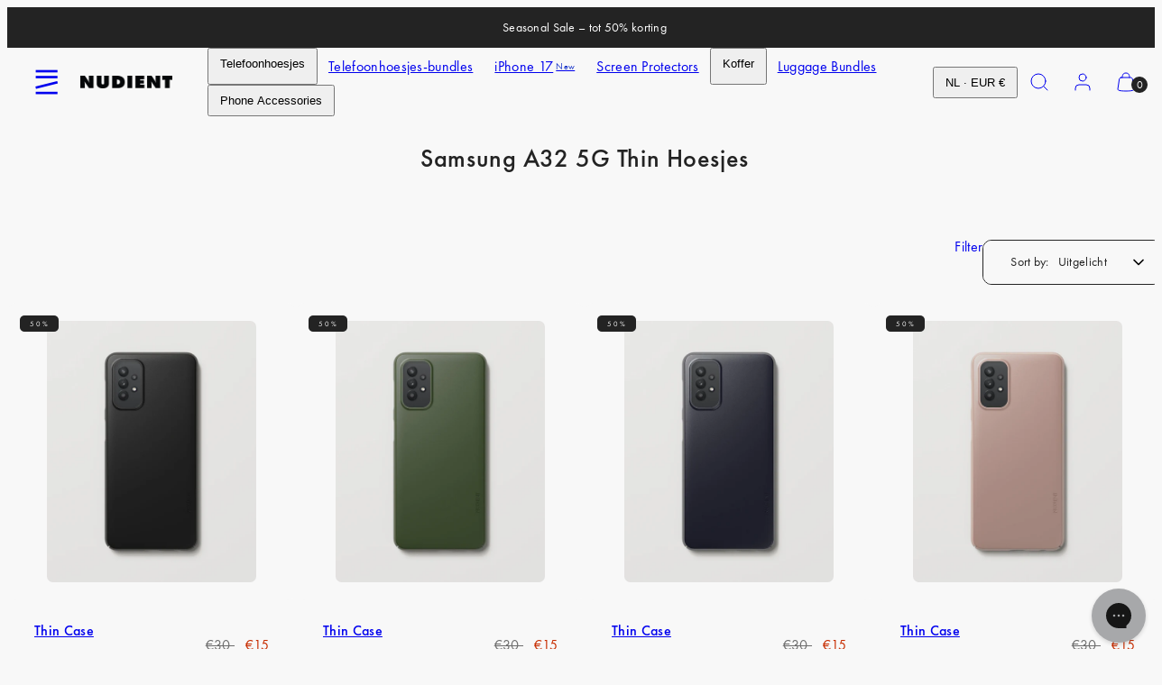

--- FILE ---
content_type: text/css
request_url: https://www.nudient.nl/cdn/shop/t/48/assets/component-video.css?v=157670640027764498511742300186
body_size: -275
content:
.video-container{position:relative}.video-container .button-container{position:absolute;top:0;right:0;bottom:0;left:0;width:100%;height:100%;cursor:pointer}.video-container video{width:100%}.video-container .button-container button{border-radius:50%;display:grid;place-content:center;height:6.2rem;width:6.2rem;position:absolute!important;left:50%;top:50%;transform:translate(-50%,-50%) scale(1);z-index:1;background-color:var(--primary-background)!important;padding:16px!important;border:unset;box-shadow:0 2px 4px #00000026;cursor:pointer}.video-container .button-container button svg{stroke:var(--primary-foreground);pointer-events:none}superpowered-video{display:block;height:100%;position:relative;overflow:hidden}superpowered-video[data-context=default][data-aspect-ratio=natural] iframe{height:100%;width:100%}superpowered-video[data-context=default][data-aspect-ratio=natural]{aspect-ratio:16 / 9}@supports not (aspect-ratio: 16 / 9){superpowered-video[data-context=default][data-aspect-ratio=natural] iframe{position:absolute}superpowered-video[data-context=default][data-aspect-ratio=natural]{height:0;padding-bottom:56.25%}}superpowered-video[data-context=default]:not([data-aspect-ratio=natural]) iframe,superpowered-video[data-context=card] iframe{width:300%;left:-100%;max-width:none;position:absolute;top:-10%;pointer-events:none}@media only screen and (min-width: 1140px){superpowered-video[data-context=default]:not([data-aspect-ratio=natural]) iframe,superpowered-video[data-context=card] iframe{width:100%;height:300%;left:auto;top:-100%}superpowered-video[data-context=card] iframe{left:0}}.video-container superpowered-video>*{aspect-ratio:16 / 9;width:100%;height:auto}@supports not (aspect-ratio: 16 / 9){.video-container superpowered-video>*{position:relative;padding-bottom:56.25%}}@media (hover:hover){.video-container .button-container button{transition:transform .3s ease-in-out}.video-container .button-container button:hover{transform:translate(-50%,-50%) scale(1.1)}}@media only screen and (max-width: 1023px){superpowered-video[data-device=desktop]{display:none}.video-container[data-desktop-video-type=external] .button-container{display:none}}@media only screen and (min-width: 1024px){superpowered-video[data-device=mobile]{display:none}.video-container[data-mobile-video-type=external] .button-container{display:none}}
/*# sourceMappingURL=/cdn/shop/t/48/assets/component-video.css.map?v=157670640027764498511742300186 */


--- FILE ---
content_type: text/javascript
request_url: https://cdn.shopify.com/extensions/019bdbe3-8cdd-7bb7-934d-781a22337474/vex-auto-add-to-cart-1744/assets/script.js
body_size: 29963
content:
const vexVersion="v4.3.8";let resolveVGlobalCart,vGlobalCart=new Promise(t=>{resolveVGlobalCart=t});(()=>{const t=window.Shopify.routes?.root||"/",e="/apps/vex",i="triggered-rules-ids",n="popup-variants";let r,a=()=>{},o=new Promise(t=>{a=t}),s=localStorage.getItem("v-temp-store-config")?JSON.parse(localStorage.getItem("v-temp-store-config")):null,c=()=>{},l=localStorage.getItem("v-temp-rules")?JSON.parse(localStorage.getItem("v-temp-rules")):new Promise(t=>{c=t}),u=()=>{},d=localStorage.getItem("v-temp-customer-triggers")?JSON.parse(localStorage.getItem("v-temp-customer-triggers")):new Promise(t=>{u=t}),p=()=>{},f=new Promise(t=>{p=t}),m=new Promise(t=>{r=t});const g={};let v,y,h,w,b,S,I,N,T,E,C,R,_=0,O=null,A=!1,L=0,G=!1,q=!1,P=!1,x=!0,U=!Array.isArray(l)||l.some(({trigger:t})=>["collections","product-tags"].includes(t?.id)),D=!1,k=!1,V=null,j=!1,M=!1,$=!1,B=!1,H=!0;const J=window.__myFetchBootstrap;let Q=J?.originalFetch,X=!1;J&&J.originalFetch||(console.error("V Bootstrap Disabled."),H=!1,Q=window.fetch);class F{constructor(){this.promises=[]}async add(t){const e=new Promise(async e=>{await t,this.promises.shift(),e()}),i=Promise.all(this.promises);return this.promises.push(e),await i}async drain(){const t=await Promise.all(this.promises);return localStorage.removeItem("v-current-request"),localStorage.removeItem("v-current-cart-requests"),s?.usePostVexCartJsReqOptimization&&(B=!0,setTimeout(()=>{B=!1},2e3)),t}hasPending(){return this.promises.length>0}}const W=new F,Y=[200,201,202,203,204,301,302,303,304,400,401,404,422],K=["failed to fetch","networkerror","network error","network","load failed","connection refused","timeout","timed out","specified hostname","blocked by","annul","invalid state","internet","connection","redirect","serveur","origin","request changed","cancel","certificate","preflight","did not match the expected pattern","unknown","notreadableerror","i/o read operation failed","poništeno","abgebrochen","notfounderror","the object can not be found","the operation couldn","vazgeçildi","!doctype","webkit encountered"],z=async()=>{try{let e;if(ki()||Di())e=!1;else{const t=performance.getEntriesByType?.("navigation")[0],i="back_forward"===t?.type;e=!i}if(e)await Promise.race([(async()=>{try{await m,vGlobalCart=await me()}catch(t){const e=new Error("FATAL ERROR INITIALIZING vGlobalCart");Ie(e),await Oi(),window.vCart&&(vGlobalCart=window.vCart)}})(),(async()=>{await Oi(),window.vCart&&(vGlobalCart=window.vCart)})()]);else try{await m,vGlobalCart=await me()}catch(t){const e=new Error("FATAL ERROR INITIALIZING vGlobalCart");Ie(e),await Oi(),window.vCart&&(vGlobalCart=window.vCart)}if(resolveVGlobalCart(vGlobalCart),0===vGlobalCart?.items?.length){const t=vGlobalCart.attributes;if(t?._rules){const t=await ve({attributes:{_vex:"",_rules:"",_vpv:"",_vgr:""}});vGlobalCart=await(t?.json())}localStorage.removeItem(i),localStorage.removeItem(n)}Z(!1),setInterval(()=>{Z(!0)},2e3)}catch(t){A=!0,resolveVGlobalCart(),console.error(t),Ie(t)}},Z=async t=>{try{if(t&&await W.drain(),D)return;await l;const e=Ei(l),i={};vGlobalCart?.items?.forEach(t=>{let n=0===t.final_line_price;if(!n)return;let r=Object.keys(e)?.includes(String(t.id));r&&t.quantity>e[t.id]&&(i[t.id]=e[t.id])}),Object.keys(i)?.length&&(await ve({updates:i}),window.location.reload())}catch(e){console.error(e),Ie(e)}},tt=async()=>{try{if(await Oi(),s||await o,s?.dontUseZeroPriceGiftPageRedirection)return;let e="product"===window.vTemplate||window.vTemplate?.includes("product."),i="number"==typeof window.vProductPrice&&0===window.vProductPrice;if(!e||!i)return;await l;const n=[];if(l.forEach(({autoAtcVariants:t})=>{t.forEach(t=>{t?.price&&0===Number(t?.price)&&n.push(Oe(t.id))})}),window.vProductVariants?.some(t=>n.includes(t))){window.location.href="/";var t=document.querySelectorAll("form[action*='/cart/add'], button[name='add'], button[type='submit'], .shopify-payment-button");t.forEach(function(t){t.style.display="none"})}}catch(e){console.log(e),Ie(e)}};function et(t){let e=window.location.search;function i(){const i=window.location.search;i!==e&&(t(e,i),e=i)}const n=history.pushState;history.pushState=function(...t){const e=n.apply(history,t);return i(),e};const r=history.replaceState;history.replaceState=function(...t){const e=r.apply(history,t);return i(),e},window.addEventListener("popstate",i)}function it(t){const e=new URLSearchParams(t),i={};for(const[n,r]of e.entries())i[n]=r;return i}const nt=async()=>{try{(async()=>{try{if(await Oi(),await l,await o,!l?.length||!U)return;let t="product"===window.vTemplate||window.vTemplate?.includes("product.");window.vProductVariantId&&gt(window.vProductVariantId),t&&et((t,e)=>{const i=it(e);i?.variant&&gt(i.variant)});let e=await se();mt(e)}catch(t){console.error(t)}})(),(async()=>{try{if(await l,await m,!l?.length)return;const t={};if(l.forEach(({ruleAction:e,autoAtcVariants:i})=>{"offer-add-to-cart"===e&&i.forEach(({handle:e,productId:i})=>{t[i]||(t[i]=e)})}),!Object.keys(t)?.length)return;const e=Object.keys(t).map(e=>{const i=t[e];return we(i,e)}),i=await Promise.allSettled(e),n={};i.forEach((e,i)=>{if("fulfilled"===e.status&&e?.value?.product){const{product:t}=e.value;n[t.handle]=t}else{let e=Object.keys(t)?.[i]?.handle;n[e]=null}});const r=Ue("v-popup-display-products-data",{});xe("v-popup-display-products-data",{...r,...n})}catch(t){console.error(t)}})()}catch(t){Ie(t)}},rt=async()=>{try{await l;for(const t of l){if(!t.options.hasMaxTriggersLimit)continue;const{ruleId:e,limits:{totalTriggersLimit:n,usedTotalTriggers:r},options:{multipleRuleTriggers:a}}=t,o=Number(n)-Number(r);ei("LOG LIMITS: triggersRemaining",o);const s=Ue(i,[]);if(a){const t=s.reduce((t,i)=>i.includes(e)?t+1:t,0);ei("LOG LIMITS: thisRuleTimesTriggered",t),t&&o<t&&(ei("LOG LIMITS: MULTIPLE TRIGGERS MUST REVERT TRIGGERS"),await lt())}else{const t=s.includes(e);ei("LOG LIMITS: isThisRuleTriggered",t),t&&o<=0&&(ei("LOG LIMITS: SINGLE TRIGGER MUST REVERT TRIGGER"),await lt())}}}catch(t){console.error(t),Ie(t)}},at=async()=>{const t=()=>{d={},u()};try{await Oi();const e=window.vCustomerId;if(!e)return t();await l;const i=l.filter(({options:t})=>t.hasCustomerTriggersLimit);if(!i?.length)return t();const n=i.map(({ruleId:t})=>t).join(","),r={ids:n,customerId:e},a=await Se("/customer-rules","GET",r);if(!a?.length)return t();const o={};a.forEach(({ruleId:t,triggers:e})=>o[t]=e);let s={};i.forEach(({ruleId:t,limits:e})=>{const i=Number(e.customerTriggersLimit),n=Number(o[t]);s[t]=i-n}),d=s,u()}catch(e){console.error(e),t()}},ot=()=>{localStorage.removeItem("v-temp-rules"),localStorage.removeItem("v-temp-customer-triggers"),localStorage.removeItem("v-previous-cart"),localStorage.removeItem("v-popup-display-products-data"),localStorage.removeItem("v-current-request"),localStorage.removeItem("v-current-cart-requests"),localStorage.removeItem("v-removed-gifts"),localStorage.removeItem("v-special-link-rules"),localStorage.setItem("v-init-testing-mode",Date.now().toString()),localStorage.removeItem(i),localStorage.removeItem(n)},st=()=>{ot(),ri("vex-logger-resets","RESET CART for testing mode"),be()},ct=async()=>{try{const t=Ye(window.location.href)?.vvt,e=localStorage.getItem("vvt")||ji("vvt"),r=t&&!e,a=t&&e&&t!==e;if((r||a)&&(localStorage.setItem("vvt",t),Vi("vvt",t),st()),await Oi(),await m,!Ji)return;const o=Ye(window.location.href)?.vvt||localStorage.getItem("vvt")||ji("vvt");if(!o)return;m("body").append(ne()),m(document).on("click","#deactivate-testing-mode",async function(){localStorage.removeItem("v-temp-rules"),localStorage.removeItem("v-temp-customer-triggers"),localStorage.removeItem("v-previous-cart"),localStorage.removeItem("v-popup-display-products-data"),localStorage.removeItem("v-current-request"),localStorage.removeItem("v-current-cart-requests"),localStorage.removeItem("v-removed-gifts"),localStorage.removeItem(i),localStorage.removeItem(n),localStorage.removeItem("vvt"),Mi("vvt"),ri("vex-logger-resets","RESET CART for disabling testing mode"),await be(),window.location.href=window.location.origin})}catch(t){console.log(t),Ie(t)}},lt=async(t=l)=>{let e;try{await Promise.all([vGlobalCart,m]),Ce(),m("#v-loader-overlay").show(),Ve(O)&&await O;const i=async()=>await new Promise(t=>e=t);await W.add(i());let n,r=Dt(vGlobalCart);await Nt(null,null,null,vGlobalCart,!0,t,"hybrid-cart",r);let a=!1;if(vGlobalCart&&vGlobalCart.attributes?._rules!==bi()){const t=wi(),e=await ve({attributes:t},null,null,null,null,!1);a=!0;const i=await(e?.json());n=i}vGlobalCart=n||await me(),gi(e)&&e(),a?(ni("LOG 4 NAV LISTENER APPLIED MODIFICATION, RELOADING PAGE"),window.location.reload()):(Re(),m("#v-loader-overlay").hide(),ni("LOG 4.1 NAV LISTENER DID NOT APPLY MODIFICATIONS, END."))}catch(i){gi(e)&&e(),m("#v-loader-overlay").hide(),vGlobalCart=await me(),Ie(i)}finally{gi(e)&&e(),Re()}},ut=async()=>{try{let t="/rules",e={};if(Ji){const t=Ye(window.location.href)?.vvt||localStorage.getItem("vvt")||ji("vvt");e.rq=t}const n=await Se(t,"GET",e);if(Array.isArray(n)){l=n,U=l.some(({trigger:t})=>["collections","product-tags"].includes(t?.id)),c();const t=l.map(({ruleId:t})=>t);let e=Ue(i,[]);if(e?.length){e=e.map(t=>t?.includes("/")?t.split("/")[1]:t);const i=e.filter(e=>!t.includes(e));if(i.length)return ri("vex-logger-resets","RESET CART for has deleted rule"),be()}}else l=[],c()}catch(t){const e=Ue("v-temp-rules",null);if(e)l=e;else if(l=[],A=!0,Ue(i,null)){const t=await ve({attributes:{_vex:"",_rules:"",_vpv:"",_vgr:""}});vGlobalCart=await(t?.json())}c(),Ie(t)}},dt=async()=>{try{const t=Fe(s);t&&ft(t),s=await Se("/store-config"),a(),fi(t,s)||await ft(s)}catch(t){console.error(t),Ie(t)}pt()},pt=async()=>{try{await Oi(),I=document.getElementById("v-popup-overlay"),N=document.getElementById("v-popup"),T=document.getElementById("v-product-close"),E=document.getElementById("v-product-close-x"),j=!!window.HTMLDialogElement&&I instanceof HTMLDialogElement&&"function"==typeof I.showModal,j&&(T?.addEventListener("click",oe),E?.addEventListener("click",oe),I.addEventListener("close",()=>{V?.focus?.({preventScroll:!0})}))}catch(t){console.error(t)}},ft=async t=>{if(!t||"object"!=typeof t)return;await Li(),await m;const{overrideNotificationCSS:e,notificationCSS:i,overrideNotificationHTML:n,notificationHTML:r,overridePopupCSS:a,popupCSS:o,overridePopupHTML:s,popupHTML:c}=t;n&&r&&m("#v-notification-container").replaceWith(r),e&&i&&m("#v-notification-styles").html(i),s&&c&&m("#v-popup-overlay").replaceWith(c),a&&o&&m("#v-popup-styles").html(o)},mt=async t=>{try{let e=li();const i=[];Ve(l)&&await l;const n=t.filter(t=>{let n=!1,r=Boolean(e?.[t]);if(r&&U){const i=e?.[t];r=Boolean(i.collections||i.tags||i.doesNotExist),i.doesNotExist&&(n=!0)}if(r){const r=(new Date).toISOString(),a=e?.[t]?.timestamp;if(a){const o=oi(a,r),s=n?20:5;return o<s?(i.push(e?.[t]),!1):(delete e?.[t],ui(e),!0)}return!0}return!0});if(!n?.length)return i;const r=[];l.forEach(({trigger:t})=>{"collections"===t?.id&&t.value.collections.forEach(({id:t})=>r.push(Oe(t)))});const a={};for(const t of Ri(n,10))if(U){const e=await yt(t,r);e.forEach(t=>{if(!t?.variantId)return;const e={...t,timestamp:(new Date).toISOString()};i.push(e),a[t?.variantId]=e})}else{const e=await Promise.all(t.map(t=>he(t)));for(const t of e){let e;if(t?.product_variant){const{price:i,price_currency:n,product_variant:r}=t?.product_variant;e={variantId:r.id,price:i,currencyCode:n}}else e=await vt(t?.product_variant?.id,r);const n={...e,timestamp:(new Date).toISOString()};i.push(n),a[e?.variantId]=n}}return e=li(),ui({...e,...a}),i}catch(e){throw console.error(e),e}},gt=async t=>{try{const e=li();let i=Boolean(e?.[t]);Ve(l)&&await l;let n,r=!1;if(i&&U){const n=e?.[t];i=Boolean(n.collections||n.tags||n.doesNotExist),n.doesNotExist&&(r=!0)}if(i){const i=(new Date).toISOString(),n=e?.[t]?.timestamp;if(n){const a=oi(n,i),o=r?20:5;if(a<o)return e?.[t];delete e?.[t],ui(e)}}if(g[t])return await g[t];const a=(async()=>await new Promise(t=>n=t))();let o;g[t]=a;const s=[];if(l.forEach(({trigger:t})=>{"collections"===t?.id&&t.value.collections.forEach(({id:t})=>s.push(Oe(t)))}),U)o=await vt(t,s);else{const e=await he(t);if(e?.product_variant){const{price:i,price_currency:n}=e?.product_variant;o={variantId:t,price:i,currencyCode:n}}else o=await vt(t,s)}if(!o?.variantId)return gi(n)&&n(null),null;const c=li();return gi(n)&&n(o),delete g[t],c[t]={...o,timestamp:(new Date).toISOString()},ui(c),o}catch(e){throw console.error(e),e}},vt=async(t,e)=>{const i=2,n=300;for(let a=0;a<=i;a++)try{return await Se("/variant-data","GET",{variantId:t,countryCode:window.Shopify.country,rulesCollections:e})}catch(r){if(Ie(r),a===i)throw r;await _e(n)}},yt=async(t,e)=>{const i=2,n=300;for(let a=0;a<=i;a++)try{return await Se("/variants-data","GET",{variantIds:t,countryCode:window.Shopify.country,rulesCollections:e})}catch(r){if(Ie(r),a===i)throw r;await _e(n)}},ht=async()=>{const t=async function(){let t,e;ei("================================="),ei("================================="),ei("================================="),ei("====== vexFetchInterceptor ======");const r=arguments[0];if(!r)return Q.apply(this,arguments);"string"==typeof r?(t=arguments[0],e=arguments.length>1&&void 0!==arguments[1]?arguments[1]:{}):(t=r?.url,e=arguments[0]),ei("requestRoute",t),ei("requestData",Fe(e));const a=e?.method?.toUpperCase();if(!t||"string"!=typeof t)return ei("1111: requestRoute NOT FOUND",t),Q.apply(this,arguments);if(!Ve(l)&&!l?.length)return ei("LOG 0, NO RULES DETECTED, RETURNING ---"),Q.apply(this,arguments);let c;ei("LOG 1 IN",t,"ENTERING VEX LOGIC");let u,d=!1,p=!1;try{const r=!!s?.deferAllGraphQlQueries&&t?.toLowerCase()?.includes("graphql.json");if(t?.toLowerCase()?.includes("cartquery")||r){x=!1,_++,Ve(O)||(O=new Promise(t=>{v=t})),W.hasPending()&&(await W.drain(),await _e(500));const t=await Q.apply(this,arguments);return await _e(200),_--,0===_&&(O=null,v(null)),t}if(t?.toLowerCase()?.includes("graphql")&&"string"==typeof e?.body&&e?.body?.toLowerCase()?.includes("updatecart")){const t=await Q.apply(this,arguments);return vGlobalCart=await me(),$t(Fe(vGlobalCart),Ue(i,[])),t}if(t?.toLowerCase()?.includes("graphql.json")&&"POST"===e?.method){const t=await Q.apply(this,arguments);return(async()=>{vGlobalCart=await me(),$t(Fe(vGlobalCart),Ue(i,[]))})(),t}if(s?.interceptBuyNowButtons&&fe(t)){let i=e?.headers?.["Content-Type"]||null,n=i?.includes("application/x-www-form-urlencoded"),r=Je(t,e?.body,n),a=r?.variables?.input?.lines?.[0]?.merchandiseId,o=r?.variables?.input?.lines?.[0]?.quantity||1;const s=a?Oe(a):null;if(!s)return Q.apply(this,arguments);await ye(),vGlobalCart=Yt(),ot(),t="/cart/add",e.body=JSON.stringify({id:s,quantity:o}),p=!0}ei("22222 IN ",t);const f=Ye(t);if("invalid-url"===f)return ei("33333 INVALID QUERY PARAMS "),Q.apply(this,arguments);if(f?.vex)return Q.apply(this,arguments);if(!f?.vex&&si(t)){if(ei("######### ENTRÓ A CONDICIÓN IS CART requestRoute === /cart"),s?.cartJsRequestsDebounce){const t=L;L++,await _e(100);let e=5===t;if(t===L-1||e){h=new Promise(t=>{y=t}),await W.drain();const t=await Q.apply(this,arguments);return y(t),h=null,L=0,t}return await h}return s?.returnLastUpdateResponseAsCartJsResponse&&C?(await W.drain(),C):(await W.drain(),Q.apply(this,arguments))}const g=e?.headers?.["Vex-Request"];if(g||!ke(t,a))return t?.includes("cart/clear")&&(await W.drain(),localStorage.removeItem(i),localStorage.removeItem(n),vGlobalCart=Yt()),ei("LOG 2 IN",t,"RETURN ORIGINAL REQUEST, WILL NOT INTERCEPT"),Q.apply(this,arguments);Ve(O)&&await O;let w=e?.headers?.["Content-Type"]||null,S=w?.includes("application/x-www-form-urlencoded");ei("LOG 2.1 IN",t,"PARSING requestData?.body",e?.body);let I=Je(t,e?.body,S);if(I?.sections&&!I?.sections_url&&(I.sections_url=window.location.pathname),ei("LOG 3 IN",t,"parsed body:",I),!I||!Object.keys(I)?.length)return Q.apply(this,arguments);if(t?.includes("cart/update")&&(I?.attributes?._rules||I?.attributes?._vpv)&&!e?.headers?.["Vex-Request"]&&!f?.vex)return await vGlobalCart,await _e(500),ze(200,vGlobalCart);if(t?.includes("/cart/update")&&(""===I?.attributes?._rules||""===I?.attributes?._vgr||""===I?.attributes?._vpv)){await W.drain(),await vGlobalCart;const{attributes:t}=I;let i="string"==typeof t&&je(t)?JSON.parse(t):t,n=!1;vGlobalCart?.attributes?._rules&&!i._rules&&(n=!0,i._rules=vGlobalCart.attributes?._rules),vGlobalCart?.attributes?._vgr&&!i._vgr&&(n=!0,i._vgr=vGlobalCart.attributes?._vgr),vGlobalCart?.attributes?._vpv&&!i._vpv&&(n=!0,i._vpv=vGlobalCart.attributes?._vpv),n&&(I.attributes=i,e.body=JSON.stringify(I),e.headers={...e.headers,"Content-Type":"application/json"})}if(t?.includes("cart/update")){const t=!I?.attributes||"object"==typeof I?.attributes&&!Object.keys(I?.attributes)?.length,e=!I?.updates||"object"==typeof I?.updates&&!Object.keys(I?.updates)?.length;if(t&&e){await W.drain();const t=await Q.apply(this,arguments);try{const e=t.clone();vGlobalCart=await e.json()}catch(m){console.error(m)}return t}}if(s?.returnNonQuantityUpdateRequests&&t?.includes("/cart/update")&&!I?.updates){await W.drain(),ei("LOG 4 IN",t,"UPDATE REQUEST WITHOUT UPDATES, RETURNING ---");const e=await Q.apply(this,arguments);try{const t=e.clone();vGlobalCart=await t.json()}catch(m){console.error(m)}return e}if(t?.includes("/cart/change")&&!Ni(I)){ei("LOG 4.1 IN",t,"INVALID CHANGE REQUEST, RETURNING ---"),await W.drain();const e=await Q.apply(this,arguments);try{const t=e.clone();vGlobalCart=await t.json()}catch(m){console.error(m)}return e}if(t?.includes("/cart/add")&&!Ii(I))return ei("LOG 4.2 IN",t,"INVALID ADD REQUEST, RETURNING ---"),await W.drain(),Q.apply(this,arguments);const N=await Ft(t,I);let T;if(N){const t=I?.items?.length?I?.items:[I],e=t.map(async({id:t,quantity:e})=>{const i=await he(t,!0);return{...i,quantity:e}});if(T=await Promise.all(e),T?.some(({available:t})=>!t))return await Q.apply(this,arguments)}const E=Promise.all([l,vGlobalCart]);if(Ue(i,null))await E;else{let t=s?.extendRulesAwaiting?1e4:6e3;await Promise.race([E,_e(t)])}const R=!Ve(l),q=l?.length,P=Boolean(vGlobalCart)&&!Ve(vGlobalCart);if(!R||!q||!P||A)return ei("LOG 5 IN",t,"VALIDATION VALUES:",{finishedLoadingRules:R,hasRules:q,loadedGlobalCart:P,vexInitializationRequestsError:A},"RETURNING ---"),Q.apply(this,arguments);vGlobalCart?.items||(vGlobalCart=await me());const U=l.filter(({options:t})=>t.preventQuantityChange);if(t?.includes("/cart/add")){const{id:e,quantity:i,items:n}=I;let r=[];n?r=n:r.push({id:e,quantity:i});const a=[];l.forEach(({autoAtcVariants:t})=>{t.forEach(t=>{t?.price&&0===Number(t?.price)&&a.push(String(Oe(t.id)))})});const o=r.some(t=>a.includes(String(t.id)));if(o)return ei("LOG 4.3 IN",t,"PREVENTING ADD IN $0 PRODUCT ---"),ze()}if(t?.includes("/cart/change")){const{id:e,line:i,quantity:n}=I;let r;if(null!=i)r=vGlobalCart.items[Number(i)-1];else if(void 0!==e&&e){const t=We(e);r=vGlobalCart.items.find(i=>{let n;return"variantId"===t&&(n=String(i.variant_id)===String(e)),"lineKey"===t&&(n=i.key===e),n})}if(r&&0===r.original_price){const e=Ei(l);let i=Object.keys(e)?.includes(String(r.id)),a=e[r.id]<n;if(i&&a)return ei("LOG 4.4 IN",t,"PREVENTING QUANTITY INCREASE IN $0 PRODUCT ---"),ze()}}if(s?.preventManuallyAddingAutoAtcVariant&&t?.includes("/cart/add")){const{id:e,items:i}=I;let n=[];i?n=i:n.push(String(e));const r=[];l.forEach(({autoAtcVariants:t})=>{t.forEach(({id:t})=>{r.push(String(Oe(t)))})});const a=n.some(t=>r.includes(t));if(a)return ei("LOG 4.3 IN",t,"PREVENTING ADD IN $0 PRODUCT ---"),ze()}if(t?.includes("/cart/change")&&U?.length){const{id:e,line:n}=I;let r;if(null!=n)r=vGlobalCart.items[Number(n)-1];else if(void 0!==e&&e){const t=We(e);r=vGlobalCart.items.find(i=>{let n;return"variantId"===t&&(n=String(i.variant_id)===String(e)),"lineKey"===t&&(n=i.key===e),n})}if(!r){ei("LOG M1 IN",t,"modifiedVariant NOT FOUND, RETURNING ---");const e=await Q.apply(this,arguments);return vGlobalCart=await me(),$t(Fe(vGlobalCart),Ue(i,[])),e}let a=Ue(i,[]);a=a.map(t=>t?.includes("/")?t.split("/")[1]:t);const o=U.some(({ruleId:t,autoAtcVariants:i,discountType:o})=>{let s,c;try{c=i.some(({id:t})=>Oe(t)===r.id)}catch(m){throw Ie(m,{vGlobalCart:JSON.stringify(vGlobalCart),id:e,line:n}),m}const l=a.includes(t);if(s=c&&l,o){let t=r?.discounts?.some(({title:t})=>t.endsWith(" -")),e=0===Number(r?.final_line_price);s=s&&(t||e)}return s});if(o)return ei("LOG 4.2 IN",t,"PREVENTING QUANTITY CHANGE IN DISCOUNTED-PRODUCT, RETURNING ---"),ze()}if(t?.includes("cart/update")&&U?.length){const e=I.updates;if(Array.isArray(e)){let n=!1;if(e.forEach((e,r)=>{const a=Number(e),o=vGlobalCart.items[r];if(!o||n)return void(n=!0);const s=o?.quantity!==a;if(!s)return;let c=Ue(i,[]);const l=U.some(({ruleId:t,autoAtcVariants:e,discountType:i})=>{let n,r=e.some(({id:t})=>Oe(t)===o.id);const a=c.includes(t);if(n=r&&a,i){let t=o?.discounts?.some(({title:t})=>t.endsWith(" -")),e=0===Number(o?.final_line_price);n=n&&(t||e)}return n});return l?(ei("LOG 4.3 IN",t,"PREVENTING QUANTITY UPDATE IN DISCOUNTED-PRODUCT, RETURNING ---"),ze()):void 0}),n){ei("LOG M3 IN",t,"modifiedVariant NOT FOUND, RETURNING ---");const e=await Q.apply(this,arguments);return vGlobalCart=await me(),$t(Fe(vGlobalCart),Ue(i,[])),e}}else for(const n in e){const r=Number(e[n]),a=We(n),o=vGlobalCart.items.find(t=>{let e;return"variantId"===a&&(e=String(t.variant_id)===String(n)),"lineKey"===a&&(e=t.key===n),e});if(o){const e=o?.quantity!==r;if(!e)continue;let s=Ue(i,[]);const c=U.some(({ruleId:t,autoAtcVariants:e,discountType:i})=>{let r,c;try{c=e.some(({id:t})=>Oe(t)===o.id)}catch(m){throw Ie(m,{vGlobalCart:JSON.stringify(vGlobalCart),key:n,keyType:a}),m}const l=s.includes(t);if(r=c&&l,i){let t=o?.discounts?.some(({title:t})=>t.endsWith(" -")),e=0===Number(o?.final_line_price);r=r&&(t||e)}return r});if(c)return ei("LOG 4.4 IN",t,"PREVENTING QUANTITY UPDATE IN DISCOUNTED-PRODUCT, RETURNING ---"),ze()}}}if(s?.preventRepeatedRequests||t?.includes("cart/add")){let e=Fe(I);if(t?.includes("cart/add")&&1===e?.items?.length){const t=e?.items?.[0];t?.id&&(e.id=t?.id),void 0!==t?.line&&(e.line=t?.line),void 0!==t?.quantity&&(e.quantity=t?.quantity),delete e.items}if(e.quantity||(e.quantity=1),s||await o,s?.useLastRepeatedRequest){let i=Date.now(),n=Ue("v-current-cart-requests",[]);n.push({timestamp:i,route:t,body:e}),xe("v-current-cart-requests",n);let r=!1;if(await new Promise(a=>{const o=setInterval(()=>{n=Ue("v-current-cart-requests",[]);let a=!1;n.some(n=>{if(n.timestamp===i)return void(a=!0);if(!a)return;if(!n?.body)return;let o=n?.route?.includes("/cart/add")&&t?.includes("/cart/add")||n?.route?.includes("/cart/change")&&t?.includes("/cart/change")||n?.route?.includes("/cart/update")&&t?.includes("/cart/update"),s=!0;return void 0!==e.line&&(s=s&&String(e.line)===String(n.body?.line)),e.id&&(s=s&&String(e.id)===String(n.body?.id)),e.quantity&&(s=s&&String(e.quantity)===String(n.body?.quantity)),r=o&&s,!0})},10),c=s?.lastRepeatedRequestsAwaitMs||100;setTimeout(()=>{clearInterval(o),a()},c)}),n=Ue("v-current-cart-requests",[]),xe("v-current-cart-requests",n.filter(({timestamp:t})=>t!==i)),r){let t;if(await W.drain(),ei("LOG P3 RESOLVING lastRequestResponse:",b),b)try{t=b?.clone()}catch(m){t=b}return t||ze()}}else{const i=Ue("v-current-request",null);if(ei("LOG P1 preventRepeatedRequests currentRequest:",i),i){let n=i?.route?.includes("/cart/add")&&t?.includes("/cart/add")||i?.route?.includes("/cart/change")&&t?.includes("/cart/change")||i?.route?.includes("/cart/update")&&t?.includes("/cart/update"),r=!0;void 0!==e.line&&(r=r&&String(e.line)===String(i.body?.line)),e.id&&(r=r&&String(e.id)===String(i.body?.id)),e.quantity&&(r=r&&String(e.quantity)===String(i.body?.quantity));let a=n&&r;if(ei("LOG P2 preventRepeatedRequests isRepeatedRequest:",a),a){let t;if(await W.drain(),ei("LOG P3.1 RESOLVING lastRequestResponse:",b),b)try{t=b?.clone()}catch(m){t=b}return t||ze()}}xe("v-current-request",{route:t,body:e})}}let D=!0;if(t?.includes("/cart/update")){let t=!I?.updates||"object"==typeof I?.updates&&!Object.keys(I?.updates)?.length;t&&(D=!1)}t?.includes("/cart/add")&&s?.disableNavigationBlockingOnAdd&&(D=!1),D&&Ce("v-cursor-style-fetch");let k=Dt(vGlobalCart),V=(Ue(i,[]),Fe(vGlobalCart));ei("LOG V1 vexDiscountedProducts",Fe(k));const j=async()=>await new Promise(t=>c=t);if(await W.add(j()),t?.includes("/cart/change")&&jt(I),ei("LOG V2 previousGlobalCart",Fe(V)),!V)return ei("LOG 7 IN",t,"COULD NOT CREATE previousGlobalCart:",V,"RETURNING ---"),Re("v-cursor-style-fetch"),gi(c)&&c(),Q.apply(this,arguments);let M,$,B,H;const J=async()=>{if(u=await Q(t,e),d=!0,!Y.includes(u?.status))return window.location.reload(),u;if(await ai(),$=await vi(u),"POST"===a&&$){const t=u.clone();M=await t.json(),ei("LOG V3 originalReqResponseBody",Fe(M))}if(ei("LOG 13 IN",t,"originalReqResponse:",u,"originalReqResponseBody",M),[422,404].includes(u.status))B=await me(),H=!0;else if("POST"===a&&$&&(t.includes("cart/update")||t.includes("cart/change")))B=M;else if("POST"===a&&$&&t.includes("cart/add")){const t=M?.items?M.items:[M];B=s?.virtualAddToCart?await kt(V,t):s?.fetchCartAfterAdd||t?.some(({discounts:t})=>t?.length)?await me():await kt(V,t)}B||(B=await me())};if(N){const t=T.map(t=>ti(t,t?.quantity||1));B=await kt(V,t)}else await J();ei("LOG 13.1 UPDATED CART AFTER ORIGINAL REQUEST",B),vGlobalCart=Fe(B);let{resultCart:X,internalAppliedCartModifications:F}=await Nt(t,a,I,B,!0,null,"hybrid-cart",k);if(N&&await J(),0===X?.items?.length){localStorage.removeItem("v-removed-gifts");const e=await ve({attributes:{_vex:"",_rules:"",_vpv:"",_vgr:""}},I.sections,I.sections_url,I["section-id"],I["product-id"],!1),n=e?.clone();if(B=await(n?.json()),vGlobalCart=B||await me(),Re("v-cursor-style-fetch"),gi(c)&&c(),$t(Fe(vGlobalCart),Ue(i,[])),b=e,H)return u;if(window.SLIDECART_UPDATE)try{window.SLIDECART_UPDATE()}catch(m){}let r=window.location.pathname.includes("/cart");return F&&t.includes("cart/add")&&s?.reloadOnAddFetch||F&&t.includes("cart/change")&&s?.reloadOnChangeFetchCartPage&&r?window.location.reload():e}const K=wi(),z=[];l.forEach(({autoAtcVariants:t})=>{t.forEach(({id:t})=>z.push(String(Oe(t))))});let Z=!0;if((V.attributes?._rules||K?._rules)&&(Z=Z&&V.attributes?._rules===K?._rules),(V.attributes?._vgr||K?._vgr)&&(Z=Z&&V.attributes?._vgr===K?._vgr),(V.attributes?._vpv||K?._vpv)&&(Z=Z&&V.attributes?._vpv===K?._vpv),!Z){const e=await ve({attributes:K},I.sections,I.sections_url,I["section-id"],I["product-id"],!1);G=!0;const n=await(e?.clone()),r=await(e?.json());r?.items?.length||localStorage.removeItem("v-removed-gifts"),B=r;let o=Boolean(e);if("notification"===window.vCartType&&(o=o&&!window.location.href.includes("/products/")),o&&r?.sections&&"POST"===a&&$){M.sections=r.sections;const e=JSON.stringify(M),n=new Response(e,{status:u.status,statusText:u.statusText,headers:u.headers});if(Object.defineProperty(n,"type",{value:u.type,writable:!1}),Object.defineProperty(n,"url",{value:u.url,writable:!1}),F&&H)return window.location.reload();if(vGlobalCart=B||await me(),Re("v-cursor-style-fetch"),gi(c)&&c(),b=n,H)return u;if($t(Fe(vGlobalCart),Ue(i,[])),window.SLIDECART_UPDATE)try{window.SLIDECART_UPDATE()}catch(m){}return F&&t.includes("cart/add")&&s?.reloadOnAddFetch?window.location.reload():n}Bi(n)}if(vGlobalCart=B||await me(),ei("LOG 14 IN",t,"NEW vGlobalCart:",Fe(vGlobalCart)),Re("v-cursor-style-fetch"),gi(c)&&c(),p)return window.location.href="/checkout",await new Promise(()=>{});if($t(Fe(vGlobalCart),Ue(i,[])),b=u,H)return u;if(window.SLIDECART_UPDATE)try{window.SLIDECART_UPDATE()}catch(m){}return F&&t.includes("cart/add")&&s?.reloadOnAddFetch||I?.attributes?.byob_bundle_id?window.location.reload():u}catch(m){localStorage.getItem("vex-logger-fetch-errors")&&console.error(m),gi(c)&&c(),await W.drain(),vGlobalCart=await me(),$t(Fe(vGlobalCart),Ue(i,[])),Ie(m),Re("v-cursor-style-fetch")}finally{gi(c)&&c()}Re("v-cursor-style-fetch"),gi(c)&&c();const f=e?.signal?.aborted;if(d&&!f)return u;{const i=await Q(t,e);return b=i,i}};localStorage.getItem("vex-logger-interceptors")&&setInterval(()=>{window.fetch!==t&&(console.log("!!!!!!! VEX vexFetchInterceptor WAS OVERRIDDEN BY:",window.fetch),localStorage.getItem("vex-force-fetch-interceptor")&&(window.fetch=t))},500),H?J.setDriver(t):window.fetch=t.bind(window)},wt=async()=>{s?.delayXhrInterceptorInit&&await _e(1300);const t=XMLHttpRequest.prototype.open,e=XMLHttpRequest.prototype.setRequestHeader,r=XMLHttpRequest.prototype.send;XMLHttpRequest.prototype.open=function(e,i,n,r,a){this._requestMethod=e,this._requestUrl=i,this._headers={},t.apply(this,arguments)},XMLHttpRequest.prototype.setRequestHeader=function(t,i){this._headers||(this._headers={}),this._headers[t.toLowerCase()]=i,e.apply(this,arguments)},XMLHttpRequest.prototype.send=function(t){new Promise(async(e,a)=>{let o;try{const c=this;let u=this._requestUrl;const d=(t=422,e="")=>{c.status=t,c.statusText="",c.readyState=4,c.responseText=e,c.onreadystatechange&&c.onreadystatechange(),c.onload&&c.onload(),c.onerror&&c.onerror()},p=this._requestMethod?.toUpperCase();if(ii("================================="),ii("================================="),ii("================================="),ii("====== Intercepted XHR Request ======"),ii("LOG 0 _requestBody IN",u,t),!u||"string"!=typeof u)return r.call(c,t);if(!Ve(l)&&!l?.length)return ii("LOG 0.1, NO RULES DETECTED, RETURNING ---"),r.call(c,t);const f=Ye(u);if("invalid-url"===f)return r.call(c,t);if(f?.vex)return r.call(c,t);if(s?.usePostVexCartJsReqOptimization&&B&&u?.includes(".json")&&vGlobalCart){const t={readyState:4,status:200,statusText:"OK",responseType:"json",response:Fe(vGlobalCart),responseText:JSON.stringify(vGlobalCart),getAllResponseHeaders:()=>"Content-Type: application/json",getResponseHeader:t=>"Content-Type"===t?"application/json":null};return t}if(!f?.vex&&si(u)&&W.hasPending()){if(s?.cartJsReqsDontAwaitCartQuery){if(R)return structuredClone(R);const e=r.call(c,t);return Hi(e),e}return ii("######### IS CARTJS REQ, WAITING FOR QUEUE"),await W.drain(),ii("######## DRAINED QUEUE, RESOLVING.....",Date.now()),r.call(c,t)}const m=this._headers?.["vex-request"];if(m||!ke(u,p))return u?.includes("cart/clear")&&(await W.drain(),localStorage.removeItem(i),localStorage.removeItem(n),vGlobalCart=Yt()),ii("LOG 2 IN",u,"RETURN ORIGINAL REQUEST, WILL NOT INTERCEPT"),r.call(c,t);Ve(O)&&await O;const g=this._headers["content-type"];ii("XHR contentType",g);const v=g?.includes("application/x-www-form-urlencoded");let y,[h,w]=Qe(u,t,v,g);if(ii("XHR LOG 1 requestRoute:",u),ii("XHR LOG 1.1 method:",p),ii("XHR LOG 1.2 (parsed) body:",h),ii("XHR LOG 1.3 requestDataType:",w),"none"===w||!h||!Object.keys(h)?.length)return ii("XHR LOG 3 IN",u,"RETURN ORIGINAL REQUEST, WILL NOT INTERCEPT"),await W.drain(),r.call(c,t);if(u?.includes("cart/update")&&(h?.attributes?._rules||h?.attributes?._vpv)&&!this._headers?.["vex-request"]&&!f?.vex)return await vGlobalCart,await _e(500),d(200,JSON.stringify(vGlobalCart));if(u?.includes("cart/update")&&h?.attributes){await W.drain(),Ve(vGlobalCart)&&await vGlobalCart;const{attributes:t}=h;let e="string"==typeof t&&je(t)?JSON.parse(t):t,i=!1;vGlobalCart?.attributes?._rules&&!e._rules&&(i=!0,e._rules=vGlobalCart.attributes?._rules),i&&(h.attributes=e)}if(u?.includes("cart/update")){const i=!h?.attributes||"object"==typeof h?.attributes&&!Object.keys(h?.attributes)?.length,n=!h?.updates||"object"==typeof h?.updates&&!Object.keys(h?.updates)?.length;if(i&&n)return await W.drain(),Jt(c,e),r.call(c,t)}if(u?.includes("/cart/change")&&!Ni(h))return ii("XHR LOG 4.1 IN",u,"INVALID CHANGE REQUEST, RETURNING ---"),await W.drain(),Jt(c,e),r.call(c,t);if(u?.includes("/cart/add")&&!Ii(h))return ii("XHR LOG 4.2 IN",u,"INVALID ADD REQUEST, RETURNING ---"),await W.drain(),Jt(c,e),r.call(c,t);const b=Promise.all([l,vGlobalCart]);if(Ue(i,null))await b;else{let t=s?.extendRulesAwaiting?1e4:6e3;await Promise.race([b,_e(t)])}const I=!Ve(l),N=l?.length,T=Boolean(vGlobalCart)&&!Ve(vGlobalCart);if(!I||!N||!T||A)return ii("XHR LOG 5 IN",u,"VALIDATION VALUES:",{finishedLoadingRules:I,hasRules:N,loadedGlobalCart:T,vexInitializationRequestsError:A},"RETURNING ---"),r.call(c,t);vGlobalCart?.items||(vGlobalCart=await me());const E=l?.filter(({options:t})=>t.preventQuantityChange);if(u?.includes("/cart/add")){const{id:t,quantity:e,items:i}=h;let n=[];i?n=i:n.push({id:t,quantity:e});const r=[];l.forEach(({autoAtcVariants:t})=>{t.forEach(t=>{t?.price&&0===Number(t?.price)&&r.push(String(Oe(t.id)))})});const a=n.some(t=>r.includes(String(t.id)));if(a)return ii("XHR LOG 4.3 IN",u,"PREVENTING ADD IN $0 PRODUCT, RETURNING ---"),d()}if(u?.includes("/cart/change")){const{id:t,line:e,quantity:i}=h;let n;if(null!=e)n=vGlobalCart.items[Number(e)-1];else if(void 0!==t&&t){const e=We(t);n=vGlobalCart.items.find(i=>{let n;return"variantId"===e&&(n=String(i.variant_id)===String(t)),"lineKey"===e&&(n=i.key===t),n})}if(n&&0===n.original_price){const t=Ei(l);let e=Object.keys(t)?.includes(String(n.id)),r=t[n.id]<i;if(e&&r)return ii("LOG 4.4 IN",u,"PREVENTING QUANTITY INCREASE IN $0 PRODUCT ---"),d()}}if(u?.includes("/cart/change")&&E?.length){ii("XHR LOG X1: ENTERED CART CHANGE PREVENT");const{id:n,line:a}=h;let o;if(null!=a)o=vGlobalCart.items[Number(a)-1];else if(void 0!==n){ii("¡¡¡¡¡¡¡¡¡¡¡¡¡¡¡¡¡¡¡¡¡¡¡¡¡¡¡¡¡¡¡¡¡¡¡¡¡¡¡¡¡¡¡¡¡¡¡¡¡"),ii("¡¡¡¡¡¡¡¡¡¡¡¡¡¡¡¡¡¡¡¡¡¡¡¡¡¡¡¡¡¡¡¡¡¡¡¡¡¡¡¡¡¡¡¡¡¡¡¡¡"),ii("¡¡¡¡¡¡¡¡¡¡¡¡¡¡¡¡¡¡¡¡¡¡¡¡¡¡¡¡¡¡¡¡¡¡¡¡¡¡¡¡¡¡¡¡¡¡¡¡¡"),ii("XHR SPECIFIC LOG IN,",u);const t=We(n);ii("¡¡¡¡¡¡¡ XHR SPECIFIC LOG: keyType",t),ii("¡¡¡¡¡¡¡ XHR SPECIFIC LOG: vGlobalCart",vGlobalCart),o=vGlobalCart.items.find(e=>{let i;return"variantId"===t&&(i=String(e.variant_id)===String(n)),"lineKey"===t&&(i=e.key===n),i}),ii("¡¡¡¡¡¡¡ XHR SPECIFIC LOG: modifiedVariant",o)}if(ii("XHR LOG X2: modifiedVariant",o),!o)return ii("XHR LOG N1 IN",u,"modifiedVariant not found, RETURNING ---"),Jt(c,e),r.call(c,t);let s=Ue(i,[]);s=s.map(t=>t?.includes("/")?t.split("/")[1]:t),ii("XHR LOG X3: triggeredRulesIds",s);const l=E.some(({ruleId:t,autoAtcVariants:e,discountType:i})=>{let n;const r=e.some(({id:t})=>Oe(t)===o.id),a=s.includes(t);if(ii("===="),ii("XHR LOG loop"),ii("XHR LOG X4: isRuleVariant",r),ii("XHR LOG X4: isThisRuleTriggered",a),n=r&&a,i){let t=o?.discounts?.some(({title:t})=>t.endsWith(" -")),e=0===Number(o?.final_line_price);n=n&&(t||e)}return n});if(l)return ii("XHR LOG 4.2 IN",u,"PREVENTING QUANTITY CHANGE IN DISCOUNTED-PRODUCT, RETURNING ---"),d()}if(u?.includes("cart/update")&&E?.length){const n=h.updates;if(Array.isArray(n)){let a=!1;if(n.forEach((t,e)=>{const n=Number(t),r=vGlobalCart.items[e];if(!r||a)return void(a=!0);const o=r?.quantity!==n;if(!o)return;let s=Ue(i,[]);const c=E.some(({ruleId:t,autoAtcVariants:e,discountType:i})=>{let n,a=e.some(({id:t})=>Oe(t)===r.id);const o=s.includes(t);if(n=a&&o,i){let t=r?.discounts?.some(({title:t})=>t.endsWith(" -")),e=0===Number(r?.final_line_price);n=n&&(t||e)}return n});return c?(ii("XHR LOG 4.3 IN",u,"PREVENTING QUANTITY UPDATE IN DISCOUNTED-PRODUCT, RETURNING ---"),d()):void 0}),a)return ii("XHR LOG N2 IN",u,"modifiedVariant not found, RETURNING ---"),Jt(c,e),r.call(c,t)}else for(const t in n){const e=Number(n[t]),r=We(t),a=vGlobalCart.items.find(e=>{let i;return"variantId"===r&&(i=String(e.variant_id)===String(t)),"lineKey"===r&&(i=e.key===t),i});if(a){const n=a?.quantity!==e;if(!n)continue;let o=Ue(i,[]);const s=E.some(({ruleId:e,autoAtcVariants:i,discountType:n})=>{let s,c;try{c=i.some(({id:t})=>Oe(t)===a.id)}catch(u){throw Ie(u,{vGlobalCart:JSON.stringify(vGlobalCart),key:t,keyType:r}),u}const l=o.includes(e);if(s=c&&l,n){let t=a?.discounts?.some(({title:t})=>t.endsWith(" -"));s=s&&t}return s});if(s)return ii("XHR LOG 4.4 IN",u,"PREVENTING QUANTITY UPDATE IN DISCOUNTED-PRODUCT, RETURNING ---"),d()}}}if(s?.preventRepeatedRequests||u?.includes("cart/add")){let t=Fe(h);if(u?.includes("cart/add")&&1===t?.items?.length){const e=t?.items?.[0];e?.id&&(t.id=e?.id),void 0!==e?.line&&(t.line=e?.line),void 0!==e?.quantity&&(t.quantity=e?.quantity),delete t.items}if(t.quantity||(t.quantity=1),s?.useLastRepeatedRequest){let e=Date.now(),i=Ue("v-current-cart-requests",[]);i.push({timestamp:e,route:u,body:t}),xe("v-current-cart-requests",i);let n=!1;if(await new Promise(r=>{const a=setInterval(()=>{i=Ue("v-current-cart-requests",[]);let r=!1;i.some(i=>{if(i.timestamp===e)return void(r=!0);if(!r)return;if(!i?.body)return;let a=i?.route?.includes("/cart/add")&&u?.includes("/cart/add")||i?.route?.includes("/cart/change")&&u?.includes("/cart/change")||i?.route?.includes("/cart/update")&&u?.includes("/cart/update"),o=!0;return void 0!==t.line&&(o=o&&String(t.line)===String(i.body?.line)),t.id&&(o=o&&String(t.id)===String(i.body?.id)),t.quantity&&(o=o&&String(t.quantity)===String(i.body?.quantity)),n=a&&o,!0})},10),o=s?.lastRepeatedRequestsAwaitMs||100;setTimeout(()=>{clearInterval(a),r()},o)}),i=Ue("v-current-cart-requests",[]),xe("v-current-cart-requests",i.filter(({timestamp:t})=>t!==e)),n)return await W.drain(),ei("LOG P3 RESOLVING lastRequestResponseXhr:",S),ze()}else{const e=Ue("v-current-request",null);if(ii("LOG XHR P1 preventRepeatedRequests currentRequest:",e),e){let i=e?.route?.includes("/cart/add")&&u?.includes("/cart/add")||e?.route?.includes("/cart/change")&&u?.includes("/cart/change")||e?.route?.includes("/cart/update")&&u?.includes("/cart/update"),n=!0;void 0!==t.line&&(n=n&&String(t.line)===String(e.body?.line)),t.id&&(n=n&&String(t.id)===String(e.body?.id)),t.quantity&&(n=n&&String(t.quantity)===String(e.body?.quantity));let r=i&&n;if(ii("LOG XHR  P2 preventRepeatedRequests isRepeatedRequest:",r),r)return await W.drain(),ii("LOG XHR  P3 RESOLVING lastRequestResponseXhr:",S),d()}xe("v-current-request",{route:u,body:t})}}let C=!0;if(u?.includes("/cart/update")){let t=!h?.updates||"object"==typeof h?.updates&&!Object.keys(h?.updates)?.length;t&&(C=!1)}u?.includes("/cart/add")&&s?.disableNavigationBlockingOnAdd&&(C=!1),C&&Ce();let _=Dt(vGlobalCart),L=Fe(vGlobalCart);const q=async()=>await new Promise(t=>o=t);if(await W.add(q()),u?.includes("/cart/change")&&jt(h),!L)return ii("XHR LOG 7 IN",u,"COULD NOT CREATE previousGlobalCart:",L,"RETURNING ---"),Re(),gi(o)&&o(),r.call(c,t);const P=c.onreadystatechange,x=c.onload,U=c.onloadend,D=c.ontimeout;let k;const V=new Promise(t=>k=t);x&&(c.onload=function(){new Promise(async t=>{await V,t(x.call(c))})}),U&&(c.onloadend=function(){new Promise(async t=>{await V,t(U.call(c))})}),D&&(c.ontimeout=function(){new Promise(async t=>{await V,t(D.call(c))})}),c.onreadystatechange=async function(){if(4===c.readyState)try{if(!Y.includes(c?.status))return window.location.reload(),e(c.response);await ai();let n,r=hi(c.response);if(ii("XHR LOG 13 IN",u,"originalReqResponseBody",r),[422,404].includes(c.status))n=await me();else if("POST"===p&&(u.includes("cart/update")||u.includes("cart/change")))n=r;else if("POST"===p&&u.includes("cart/add")){const t=r?.items?r.items:[r];n=s?.virtualAddToCart?await kt(L,t):s?.fetchCartAfterAdd||t?.some(({discounts:t})=>t?.length)?await me():await kt(L,t)}n||(n=await me()),ii("LOG 13.1 UPDATED CART AFTER ORIGINAL REQUEST",n),vGlobalCart=Fe(n);let{resultCart:a,internalAppliedCartModifications:l}=await Nt(u,p,h,n,!0,null,"hybrid-cart",_);0===a?.items?.filter(({discounts:t})=>!t?.some(({title:t})=>t.endsWith(" -")))?.length&&localStorage.removeItem("v-removed-gifts");const d=wi();let f=!0;if((L.attributes?._rules||d?._rules)&&(f=f&&L.attributes?._rules===d?._rules),(L.attributes?._vgr||d?._vgr)&&(f=f&&L.attributes?._vgr===d?._vgr),(L.attributes?._vpv||d?._vpv)&&(f=f&&L.attributes?._vpv===d?._vpv),!f){const t=await ve({attributes:d},h.sections,h.sections_url,h["section-id"],h["product-id"],!1);G=!0;let e=null;200===t?.status?(e=await t.json(),vGlobalCart=e):vGlobalCart=await me(),ii(">>>>>>>>>>parsedDiscountsResponse",Fe(e))}ii(">>>>>>>>>>requestRoute",u),ii(">>>>>>>>>>originalReqResponseBody",Fe(r)),ii(">>>>>>>>>>method",Fe(p)),ii("XHR LOG 14 IN",u,"NEW vGlobalCart:",Fe(vGlobalCart)),Re(),gi(o)&&o();let m=window.location.pathname.includes("/cart");if(window.SLIDECART_UPDATE)try{window.SLIDECART_UPDATE()}catch(t){return window.location.reload()}if(window.Boost?.Cart?.refresh)try{window.Boost?.Cart?.refresh()}catch(t){return window.location.reload()}if(s?.reloadOnChangeXhrCartPage&&m&&l&&u.includes("cart/change"))return window.location.reload();if(s?.reloadOnChangeXhr&&l&&u.includes("cart/change"))return window.location.reload();if(s?.reloadOnAddXhr&&l&&u.includes("cart/add"))return window.location.reload();$t(Fe(vGlobalCart),Ue(i,[])),S=c.response,e(c.response)}catch(n){a(n),gi(o)&&o(),Re(),$t(Fe(vGlobalCart),Ue(i,[])),Ie(n)}finally{k(),P&&P.call(c),gi(o)&&o(),Re()}},r.call(c,y?Ze(y,w):t)}catch(c){gi(o)&&o(),Re(),Ie(c)}})}},bt=()=>{try{(async()=>{let t,e=!1;try{let r=Ue("v-temp-rules",null);if(!r&&(r=await l,!r?.length))return;window.location.pathname.includes("/cart")&&!s?.disableNavigationBlockingInNavigation&&Ce("v-cursor-style-nav"),await vGlobalCart,ni("LOG 0 NAV, vGlobalCart",JSON.stringify(vGlobalCart)),s?.disableNavigationBlockingInNavigation||Ce("v-cursor-style-nav"),await m,await Mt(vGlobalCart);let a=localStorage.getItem(i);a=a||"[]";const o=async()=>await new Promise(e=>t=e);await W.add(o());let c,u=Dt(vGlobalCart);await Nt(null,null,null,vGlobalCart,!0,r,"hybrid-cart",u);const d=wi();let p=vGlobalCart.attributes?._rules||"",f=d?._rules||"";ni("LOG 3 NAV, globalCartVexAttribute",p),ni("LOG 3.1 NAV, updatedVexAttribute",f);let g=!1;if(p!==f){ni("LOG 3.2 NAV: ATTRIBUTES ARE DIFFERENT: UPDATING CART!"),m("#v-loader-overlay").show();const t=await ve({attributes:d},null,null,null,null,!1);g=!0;const e=await(t?.json());c=e}if(G&&(g=!0),vGlobalCart=c||await me(),gi(t)&&t(),g){try{let t=localStorage.getItem(i);if(t=t||"[]",a!==t){const e=hi(a),i=hi(t);if("object"==typeof e&&"object"==typeof i){const t=i.filter(t=>!e.includes(t));t.find(t=>{const e=l.find(({ruleId:e})=>t.includes(e));if("auto-add-to-cart"===e.ruleAction&&e?.options?.showNotification){const t=vGlobalCart.items.find(({id:t})=>e.autoAtcVariants.find(({id:e})=>String(Oe(e))===String(t)));return t?.image?sessionStorage.setItem("v-navigation-notification-image",t?.image):sessionStorage.removeItem("v-navigation-notification-image"),sessionStorage.setItem("v-navigation-notification-id",e.ruleId),!0}})}}}catch(n){console.error(n),Ie(n)}e=!0,ni("LOG 4 NAV LISTENER APPLIED MODIFICATION, RELOADING PAGE"),window.location.reload()}else Re("v-cursor-style-nav"),m("#v-loader-overlay").hide(),ni("LOG 4.1 NAV LISTENER DID NOT APPLY MODIFICATIONS, END.")}catch(n){gi(t)&&t(),m("#v-loader-overlay").hide(),vGlobalCart=await me(),Re("v-cursor-style-nav"),Ie(n)}finally{Re("v-cursor-style-nav"),gi(t)&&t(),e||$t(Fe(vGlobalCart),Ue(i,[]))}})(),(async()=>{let t=Ue("v-temp-rules",null);if(!t&&(t=await l,!t?.length))return;const e=sessionStorage.getItem("v-navigation-notification-id");if(e){sessionStorage.removeItem("v-navigation-notification-id");const t=l?.find(({ruleId:t})=>t===e);if(t){await m;const e=sessionStorage.getItem("v-navigation-notification-image");Zt(t.ruleComponent,e||null),sessionStorage.removeItem("v-navigation-notification-image")}}})(),(async()=>{await m,await Li(),m(document).on("click",'a[href*="cart/change"]',()=>{Ce("v-navigation-change"),setTimeout(()=>{Re("v-navigation-change")},3e3)})})()}catch(t){console.log(t),Ie(t)}},St=()=>{try{window.addEventListener("pagehide",()=>{vGlobalCart&&localStorage.setItem("v-previous-cart",JSON.stringify(vGlobalCart)),!Ve(l)&&Array.isArray(l)&&localStorage.setItem("v-temp-rules",JSON.stringify(l)),s&&"object"==typeof s&&localStorage.setItem("v-temp-store-config",JSON.stringify(s)),Ve(d)||"object"!=typeof d||localStorage.setItem("v-temp-customer-triggers",JSON.stringify(d))})}catch(t){console.log(t),Ie(t)}},It=()=>{try{const t=Array.from(new URL(window.location.href,"http://dummy").searchParams.getAll("vatc"));if(!t.length)return;let e=Ue("v-special-link-rules",[]);Array.isArray(e)||(e=[]),t.forEach(t=>{e.includes(t)||e.push(t)}),xe("v-special-link-rules",e)}catch(t){console.error(t),Ie(t)}},Nt=async(t,e,r,a,o=!0,c,u="virtual-cart",d)=>{let p=!1;G=!1;let f=a;o&&("virtual-cart"===u&&(f=await _t(t,e,r)),"hybrid-cart"===u&&(f=Vt(a,d))),await Ct();const m=[];let g=c||l;if(w=Fe(a),s?.triggerOnlyOneRuleAtATime){let t=Ue(i,[]);t=t.map(t=>t?.includes("/")?t.split("/")?.[1]:t),g=g.sort((e,i)=>{const n=t.includes(e.ruleId),r=t.includes(i.ruleId);return n===r?0:n?-1:1})}for(const l of g){const{status:e,ruleId:a,trigger:o,ruleAction:c,autoAtcVariants:u,options:d,discountType:g,discount:v,geotargeting:y,customerSegmentation:h,limits:b}=l,S=await Ot(a,h);if(!S){ei(`RULE ${a} BLOCKED BY CUSTOMER SEGMENTATION.`),ii(`RULE ${a} BLOCKED BY CUSTOMER SEGMENTATION.`);continue}const I=At(y);if(!I){ei(`RULE ${a} BLOCKED BY GEOTARGETING.`),ii(`RULE ${a} BLOCKED BY GEOTARGETING.`);continue}const N=Ue(i,[]);let T,E,C=u;if(d.multipleRuleTriggers){E=await Et(f,o,u),d.hasMaxTriggersLimit&&(E=qt(E,b)),d.hasCustomerTriggersLimit&&(E=await Pt(E,b,a)),d.hasMinimumTriggers&&(E=xt(E,d)),ei("timesTriggered",E),ii("timesTriggered",E),ni("timesTriggered",E);const t=N.reduce((t,e)=>e.includes(a)?t+1:t,0);if(t>E){const e={};for(let n=t-1;n>=E;n--){const i=`${n}/${a}`;if(Ge([i]),"offer-add-to-cart"===c)continue;let r=t-E;u.forEach(({id:t,quantityToAdd:i})=>{let n=r*i;w.items.forEach(i=>{if(!n||n<0)return;const{variant_id:r,quantity:a}=i,o=Ae(r)===t;if(o){let t=a-n;n-=a,t<0&&(t=0),e[i.key]=t}})})}if("offer-add-to-cart"===c){const i=Ue(n,[]),r=i.filter(t=>a===t.ruleId);let o=t-E;u.forEach(t=>{if(0===o)return;const i=f.items.find(({id:e})=>Ae(e)===t.id);if(!i)return void Pe(a,t.id,0);const n=r.find(({id:e})=>e===t.id);if(!n)return;let s=Math.round(Math.abs(n.quantityToAdd/t.quantityToAdd));s>o?(s=o,o=0):o-=s;let c=s*t.quantityToAdd,l=i.quantity-c;l<0&&(l=0),e[i.id]=l,Pe(a,Ae(i.id),l)})}const i=await ve({updates:e},r?.sections,r?.sections_url);[200,201].includes(i?.status)&&(w=await i.json()),G=!0,p=!0}else if(E&&t<E){if(s?.triggerOnlyOneRuleAtATime&&N?.length&&!N?.some(t=>t.includes(a)))continue;if("offer-add-to-cart"===c&&s?.multiplePopupInSameAddToCart)for(let e=t;e<E;e++){const t={};u.forEach(({id:e,sellingPlan:i})=>{const n={quantity:0};i&&(n.sellingPlan=Oe(i)),t[e]=n});const i=`${e}/${a}`;if(N.includes(i))continue;u.forEach(({id:e,quantityToAdd:i})=>{t[e].quantity=t[e].quantity+Number(i)}),Le([i]);const n=[];for(const e in t){const{quantity:i,sellingPlan:r}=t[e],a={id:Oe(e),quantity:i};r&&(a.selling_plan=r),n.push(a)}await Rt(l,n,r?.sections,r?.sections_url),p=!0}else{const t={};u.forEach(({id:e,sellingPlan:i})=>{const n={quantity:0};i&&(n.sellingPlan=Oe(i)),t[e]=n});for(let i=0;i<E;i++){const e=`${i}/${a}`;N.includes(e)||(u.forEach(({id:e,quantityToAdd:i})=>{t[e].quantity=t[e].quantity+Number(i)}),Le([e]))}const e=[];for(const i in t){const{quantity:n,sellingPlan:r}=t[i],a={id:Oe(i),quantity:n};r&&(a.selling_plan=r),e.push(a)}await Rt(l,e,r?.sections,r?.sections_url),p=!0}}}else{if(T=await Tt(f,o,u),d.hasMaxTriggersLimit&&(T=Lt(T,b)),d.hasCustomerTriggersLimit&&(T=await Gt(T,b,a)),ei("isRuleTriggered",T),ii("isRuleTriggered",T),ni("isRuleTriggered",T),!T&&N.includes(a)){Ge([a]),u.forEach(({id:t})=>{Pe(a,t,0)});const t={};if(u.forEach(({id:e,quantityToAdd:i})=>{const n=w.items.find(({id:t})=>Ae(t)===e);if(!n)return;let r=n.quantity-Number(i);r<0&&(r=0),t[n.id]=r}),!Object.keys(t)?.length)continue;const e=await ve({updates:t},r?.sections,r?.sections_url);[200,201].includes(e?.status)&&(w=await e.json()),G=!0,p=!0}let e=!1;if(s?.usePersistentPopup&&"offer-add-to-cart"===c){const i=u.map(({id:t})=>Oe(t)),r=u.map(({id:t})=>t),o=Ue(n,[]),s=f.items.some(({id:t})=>i.includes(String(t))),c=t?.includes("cart/add"),l=o.some(t=>t.ruleId===a&&r.includes(t.id));e=!s&&!l&&c&&N.includes(a)}if(T&&!N.includes(a)||e){if(s?.triggerOnlyOneRuleAtATime&&N?.length&&!N.includes(a))continue;const t=u.map(({id:t,quantityToAdd:e,sellingPlan:i})=>{const n={id:Oe(t),quantity:e};return i&&(n.selling_plan=Oe(i)),n});await Rt(l,t,r?.sections,r?.sections_url),p=!0,e||Le([a])}}if((T||E)&&g){if("offer-add-to-cart"===c){const t=Ue(n,[]),e=t.filter(t=>a===t.ruleId);C=e?.length?e:[]}const t=Me(l,C,E);t&&m.push(t)}}return{resultCart:w,appliedDiscounts:m,internalAppliedCartModifications:p}},Tt=async(t,e,i)=>{const n=t.currency;if("cart-total-value"===e.id){const{cartValue:i,cartValueUpperLimit:r,useUpperLimit:a,useSubtotal:o,useBeforeProductDiscountsSubtotal:s,useCartValueCurrencies:c,cartValueCurrencies:l}=e.value;let u,d,p=t.total_price;if(o&&(p=t.items_subtotal_price),o&&s&&(p=t.original_total_price),c&&l&&(d=l.find(({currency:t})=>t===window.Shopify.currency.active)),d){const{cartValue:t,cartValueUpperLimit:e,useUpperLimit:i}=d,n=p/100;u=n>=Number(t),i&&e&&(u=u&&n<=Number(e))}else{const t=De(p,n);u=t>=Number(i),a&&r&&(u=u&&t<=Number(r))}return u}if("products"===e.id){const{logic:i,logicValue:r,variants:a}=e.value,o={};a.forEach(t=>o[Oe(t.id)]=t);const s=Object.keys(o),c=t.items.filter(t=>{const e=Ke(t);return!e});if("total-quantity"===i){const{productsQuantity:t,productsQuantityUpperLimit:e,useUpperLimit:i}=r,n=c.reduce((t,e)=>s.includes(String(e.variant_id))?o[e.variant_id]?.sellingPlans&&!Ht(e,o[e.variant_id]?.sellingPlans)?t:t+e.quantity:t,0);let a=n>=Number(t);return i&&e&&(a=a&&n<=Number(e)),a}if("total-value"===i){const{cartValue:t,cartValueUpperLimit:e,useUpperLimit:i}=r,a=c.reduce((t,e)=>s.includes(String(e.variant_id))?o[e.variant_id]?.sellingPlans&&!Ht(e,o[e.variant_id]?.sellingPlans)?t:t+De(e.final_line_price,n):t,0);let l=a>=Number(t);return i&&e&&(l=l&&a<=Number(e)),l}if("all-products"===i)return s.every(t=>{const e=c.find(e=>{if(String(e.variant_id)===t)return!(o[t]?.sellingPlans&&!Ht(e,o[e.variant_id]?.sellingPlans))});return e});if("combination-products"===i){const t=c.map(({variant_id:t})=>String(t)),e=s.every(e=>t.includes(e)),i=c.every(t=>{if(!s.includes(String(t.variant_id)))return!0;if(o[t.variant_id]?.sellingPlans&&!Ht(t,o[t.variant_id]?.sellingPlans))return!1;const e=Ae(t.variant_id);return Number(r[e])<=Number(t.quantity)});return e&&i}}if("products-any"===e.id){const e=t.items.filter(t=>{const e=Ke(t);let n=i.some(({id:e})=>Oe(e)===t.variant_id);return s?.dontExcludeBogoForAnyProductCondition&&(n=!1),!e&&!n});return e?.length>0}if("collections"===e.id){const{logic:i,logicValue:r,collections:a}=e.value,o=a.map(({id:t})=>t),s=t.items.filter(t=>{const e=Ke(t);return!e});await Bt(s);const c=li();if("any-product"===i)return s.some(({variant_id:t})=>{const e=c[t];return!!e?.collections&&e.collections.some(t=>o.includes(t))});if("total-quantity"===i){const{productsQuantity:t,productsQuantityUpperLimit:e,useUpperLimit:i}=r,n=s.reduce((t,e)=>{const i=c[e.variant_id];if(!i?.collections)return t;const n=i.collections.some(t=>o.includes(t));return n?t+e.quantity:t},0);let a=n>=Number(t);return i&&e&&(a=a&&n<=Number(e)),a}if("total-value"===i){const{cartValue:t,cartValueUpperLimit:e,useUpperLimit:i}=r,a=s.reduce((t,e)=>{const i=c[e.variant_id];if(!i?.collections)return t;const r=i.collections.some(t=>o.includes(t));return r?t+De(e.final_line_price,n):t},0);let l=a>=Number(t);return i&&e&&(l=l&&a<=Number(e)),l}}if("product-tags"===e.id){const{logic:i,logicValue:r,productTags:a}=e.value,o=a.map(t=>t.toLowerCase()),s=t.items.filter(t=>{const e=Ke(t);return!e});await Bt(s);const c=li();if("any-product"===i)return s.some(({variant_id:t})=>{const e=c[t];return!!e?.tags&&e.tags.some(t=>o.includes(t.toLowerCase()))});if("total-quantity"===i){const{productsQuantity:t,productsQuantityUpperLimit:e,useUpperLimit:i}=r,n=s.reduce((t,e)=>{const i=c[e.variant_id];if(!i?.tags)return t;const n=i.tags.some(t=>o.includes(t.toLowerCase()));return n?t+e.quantity:t},0);let a=n>=Number(t);return i&&e&&(a=a&&n<=Number(e)),a}if("total-value"===i){const{cartValue:t,cartValueUpperLimit:e,useUpperLimit:i}=r,a=s.reduce((t,e)=>{const i=c[e.variant_id];if(!i?.tags)return t;const r=i.tags.some(t=>o.includes(t.toLowerCase()));return r?t+De(e.final_line_price,n):t},0);let l=a>=Number(t);return i&&e&&(l=l&&a<=Number(e)),l}}},Et=async(t,e,i)=>{const n=t.currency;if("cart-total-value"===e.id){const{cartValue:i,cartValueUpperLimit:r,useUpperLimit:a,useSubtotal:o,useBeforeProductDiscountsSubtotal:s,useCartValueCurrencies:c,cartValueCurrencies:l}=e.value,u=Number(i);if(!u||!Number.isFinite(u)||u<=0)return 0;let d,p=t.total_price;if(o&&(p=s?t.original_total_price:t.items_subtotal_price),c&&l&&(d=l.find(({currency:t})=>t===window.Shopify.currency.active)),d){const t=p/100,{cartValue:e,cartValueUpperLimit:i,useUpperLimit:n}=d;if(n&&i){const e=Number(i);if(e&&t>e)return 0}return Math.floor(t/Number(e))}{const t=De(p,n);if(a&&r){const e=Number(r);if(e&&t>e)return 0}return Math.floor(t/u)}}if("products"===e.id){const i=t.items.filter(t=>{const e=Ke(t);return!e}),{logic:r,logicValue:a,variants:o}=e.value,s={};o.forEach(t=>s[Oe(t.id)]=t);const c=Object.keys(s);let l=0;if("total-quantity"===r){let t=0;for(;;){const{productsQuantity:e,productsQuantityUpperLimit:n,useUpperLimit:r}=a;let o=i.reduce((t,e)=>c.includes(String(e.variant_id))?s[e.variant_id]?.sellingPlans&&!Ht(e,s[e.variant_id]?.sellingPlans)?t:t+e.quantity:t,0);o-=t;let u=o>=Number(e);if(r&&n&&(u=u&&o<=Number(n)),!u)return l;t+=Number(e),l++}}if("total-value"===r){const{cartValue:t,cartValueUpperLimit:e,useUpperLimit:r}=a;let o=0;for(;;){let a=i.reduce((t,e)=>c.includes(String(e.variant_id))?s[e.variant_id]?.sellingPlans&&!Ht(e,s[e.variant_id]?.sellingPlans)?t:t+De(e.final_line_price,n):t,0);a-=o;let u=a>=Number(t);if(r&&e&&(u=u&&a<=Number(e)),!u)return l;o+=Number(t),l++}}if("all-products"===r){let t=c.every(t=>{const e=i.find(e=>{if(String(e.variant_id)===t)return!(s[t]?.sellingPlans&&!Ht(e,s[e.variant_id]?.sellingPlans))});return e});return t?1:0}if("combination-products"===r){const t=i.map(({variant_id:t})=>String(t)),e=c.every(e=>t.includes(e));if(!e)return 0;for(;;){const t={};Object.keys(a).forEach(e=>{const i=Number(a[e]);t[e]=i*l});const e=i.every(e=>{if(!c.includes(String(e.variant_id)))return!0;if(s[e.variant_id]?.sellingPlans&&!Ht(e,s[e.variant_id]?.sellingPlans))return!1;const i=Ae(e.variant_id),n=Number(e.quantity)-t[i];return Number(a[i])<=n});if(!e)return l;l++}}return l}if("products-any"===e.id){const e=t.items.filter(t=>{const e=Ke(t);let n=i.some(({id:e})=>Oe(e)===t.variant_id);return s?.dontExcludeBogoForAnyProductCondition&&(n=!1),!e&&!n});return e?.length?e?.reduce((t,e)=>t+e?.quantity,0):0}if("collections"===e.id){const{logic:r,logicValue:a,collections:o}=e.value,s=o.map(({id:t})=>t),c=t.items.filter(t=>{const e=Ke(t);return!e});await Bt(c);const l=li();if("any-product"===r){const e=t.items.filter(t=>{const e=Ke(t),n=i.every(({id:e})=>Oe(e)!==t.variant_id);return!e&&n}),n=e.filter(({variant_id:t})=>{const e=l[t];return!!e?.collections&&e.collections.some(t=>s.includes(t))});return n?.reduce((t,e)=>t+e?.quantity,0)}if("total-quantity"===r){let t=0,e=0;for(;;){const{productsQuantity:i,productsQuantityUpperLimit:n,useUpperLimit:r}=a;let o=c.reduce((t,e)=>{const i=l[e.variant_id];if(!i?.collections)return t;const n=i.collections.some(t=>s.includes(t));return n?t+e.quantity:t},0);o-=t;let u=o>=Number(i);if(r&&n&&(u=u&&o<=Number(n)),!u)return e;t+=Number(i),e++}}if("total-value"===r){const{cartValue:t,cartValueUpperLimit:e,useUpperLimit:i}=a;let r=0,o=0;for(;;){let a=c.reduce((t,e)=>{const i=l[e.variant_id];if(!i?.collections)return t;const r=i.collections.some(t=>s.includes(t));return r?t+De(e.final_line_price,n):t},0);a-=r;let u=a>=Number(t);if(i&&e&&(u=u&&a<=Number(e)),!u)return o;r+=Number(t),o++}}}if("product-tags"===e.id){const{logic:r,logicValue:a,productTags:o}=e.value,s=o.map(t=>t.toLowerCase()),c=t.items.filter(t=>{const e=Ke(t);return!e});await Bt(c);const l=li();if("any-product"===r){const e=t.items.filter(t=>{const e=Ke(t),n=i.every(({id:e})=>Oe(e)!==t.variant_id);return!e&&n}),n=e.filter(({variant_id:t})=>{const e=l[t];return!!e?.tags&&e.tags.some(t=>s.includes(t.toLowerCase()))});return n?.reduce((t,e)=>t+e?.quantity,0)}if("total-quantity"===r){let t=0,e=0;for(;;){const{productsQuantity:i,productsQuantityUpperLimit:n,useUpperLimit:r}=a;let o=c.reduce((t,e)=>{const i=l[e.variant_id];if(!i?.tags)return t;const n=i.tags.some(t=>s.includes(t.toLowerCase()));return n?t+e.quantity:t},0);o-=t;let u=o>=Number(i);if(r&&n&&(u=u&&o<=Number(n)),!u)return e;t+=Number(i),e++}}if("total-value"===r){const{cartValue:t,cartValueUpperLimit:e,useUpperLimit:i}=a;let r=0,o=0;for(;;){let a=c.reduce((t,e)=>{const i=l[e.variant_id];if(!i?.tags)return t;const r=i.tags.some(t=>s.includes(t.toLowerCase()));return r?t+De(e.final_line_price,n):t},0);a-=r;let u=a>=Number(t);if(i&&e&&(u=u&&a<=Number(e)),!u)return o;r+=Number(t),o++}}}},Ct=async()=>{try{const t=Ue(i,[]);if(!t?.length)return;let e;for(const i of l){const{ruleId:n,options:{multipleRuleTriggers:r}}=i;let a=!1,o=!1,s=!1,c=0;t.forEach(t=>{if(t.includes(n)){if(t.includes("/")||(a=!0),t.includes("/")){const e=Number(t.split("/")?.[0]);c!==e&&(s=!0),c++,o=!0}return!0}}),(a&&o||s)&&await be();const l=a||o;if(!l)return;if(!o&&r)e=t.map(t=>(t.includes(n)&&(t=`0/${n}`),t));else if(o&&!r){const i=t.reduce((t,e)=>e.includes(n)?t+1:t,0);1===i?e=t.map(t=>(t.includes(n)&&(t=t.split("/")[1]),t)):await be()}}e&&xe(i,e)}catch(t){console.error(t)}},Rt=async(t,e,i,n)=>{const{ruleId:r,ruleAction:a,autoAtcVariants:o,options:s,ruleComponent:c}=t;if("auto-add-to-cart"===a){const r=Ue("v-removed-gifts");if(r&&(e=e.map(t=>{const{id:e,quantity:i}=t;return r[e]&&(t.quantity=i-r[e]),t.quantity<=0?null:t}).filter(t=>Boolean(t))),!e?.length)return null;const a=await ge(e,i,n);if(G=!0,[200,201].includes(a?.status)){const e=await a.json(),i=e?.items?e.items:[e];s.showNotification&&Zt(c,i?.[0]?.image),w=await Ut(i,Boolean(t.discountType))}return a}if("offer-add-to-cart"===a){const r=await te(t,e,i,n);if(r)return r}},_t=async(t,e="GET",i)=>{ei("LOG A1 CREATING VIRTUAL CART IN",t,"FROM vGlobalCart:",Fe(vGlobalCart),"requestMethod",e,"requestRoute",t,"requestBody",i),ii("LOG A1 CREATING VIRTUAL CART IN",t," FROM vGlobalCart:",Fe(vGlobalCart),"requestMethod",e,"requestRoute",t,"requestBody",i);let n=Fe(vGlobalCart);if(t?.includes("cart/add")&&"POST"===e)if(Array.isArray(i?.items)&&i?.items?.length)for(const r of i?.items){const{id:t,quantity:e}=r,i=Number(e||1),a=n.items.find(e=>{if(String(e.variant_id)===t){let t=e.quantity+Number(i);return e.original_line_price=e.original_price*t,e.final_line_price=e.discounted_price*t,e.quantity=t,!0}});if(!a){const e=await gt(t),r=e?.price;let a;a=r?.includes(".")?r.replace(".",""):`${r}00`,n.items.push({variant_id:Number(t),quantity:i,original_line_price:Number(a)*i})}}else{const{id:t,quantity:e}=i,r=Number(e||1),a=n.items.filter(({variant_id:e})=>String(e)===t),o=a?.length>1,s=n.items.find(e=>{let i=String(e.variant_id)===t;if(o&&(i=i&&e.discounts?.every(({title:t})=>!t.endsWith(" -"))),i){let t=e.quantity+Number(r);return e.original_line_price=e.original_price*t,e.final_line_price=e.discounted_price*t,e.quantity=t,!0}});if(!s){const e=await gt(t),i=e?.price;let a;a=i?.includes(".")?i.replace(".",""):`${i}00`,n.items.push({variant_id:Number(t),quantity:r,original_line_price:Number(a)*r})}}if(t?.includes("cart/change")&&null!=i?.line&&void 0!==i?.quantity){const{line:t,quantity:e}=i,r=Number(e),a=Number(t)-1,o=Fe(n.items[a]);if(0===r)n.items.splice(a,1);else{const t=n.items[a];n.items[a]={...t,original_line_price:t.original_price*r,final_line_price:t.discounted_price*r,quantity:r}}const s=o?.discounts?.some(({title:t})=>t.endsWith(" -")),c=o?.quantity>e;if(s&&c){const t=Ue("v-removed-gifts",{}),i=o.quantity-e;t[o.variant_id]?t[o.variant_id]=t[o.variant_id]+i:t[o.variant_id]=i}}if(t?.includes("cart/change")&&void 0!==i?.id&&void 0!==i?.quantity){const{id:t,quantity:e}=i,r=Number(e),a=We(t);n.items=0===r?n.items.filter(e=>{let i;return"variantId"===a&&(i=String(e.variant_id)===String(t)),"lineKey"===a&&(i=e.key===t),!Boolean(i)}):n.items.map(e=>{let i;return"variantId"===a&&(i=String(e.variant_id)===String(t)),"lineKey"===a&&(i=e.key===t),i?{...e,original_line_price:e.original_price*r,final_line_price:e.discounted_price*r,quantity:r}:e})}if(t?.includes("cart/update")&&"POST"===e){const{updates:t}=i;if(Array.isArray(t))t.forEach((t,e)=>{const i=Number(t);if(0===i)n.items.splice(e,1);else{const t=n.items[e];n.items[e]={...t,original_line_price:t.original_price*i,final_line_price:t.discounted_price*i,quantity:i}}});else for(const e in t){const i=t[e],r=We(e),a=n.items.find(t=>{let n;if("variantId"===r&&(n=String(t.variant_id)===String(e)),"lineKey"===r&&(n=t.key===e),n)return t.original_line_price=t.original_price*i,t.final_line_price=t.discounted_price*i,t.quantity=i,!0});if(!a){if("lineKey"===r)return;const t=await gt(e),a=t.price.replace(".","");n.items.push({variant_id:Number(e),quantity:i,original_line_price:Number(a)*i})}}}return n.total_price=n.items.reduce((t,e)=>{let i=void 0!==e.final_line_price?Number(e.final_line_price):Number(e.original_line_price);return t+i},0),ei("LOG A2 RESULT virtualCart:",n),ii("LOG A2 RESULT virtualCart:",n),n},Ot=async(t,e)=>{if(!e)return!0;if(localStorage.getItem("v-skip-cs"))return!0;const{id:i,value:n,logic:r}=e;switch(i){case"all-customers":return!0;case"logged-in-customers":return await Li(),await Oi(),Boolean(window.vCustomerId);case"customers-with-tags":if(await Li(),await Oi(),!Boolean(window.vCustomerId))return!1;const e=window.vCustomerTags?.map(t=>t.toLowerCase())||[];if(!r||"include"===r)return n?.some(t=>e?.includes(t.toLowerCase()));if("exclude"===r)return n?.every(t=>!e?.includes(t.toLowerCase()));case"b2b-customers":return await Li(),await Oi(),!!Boolean(window.vCustomerId)&&Boolean(window.vCustomerIsB2B);case"b2c-customers":return await Li(),await Oi(),!Boolean(window.vCustomerIsB2B);case"special-link-customers":if(Ji)return!0;const i=Ue("v-special-link-rules",[]);return i.includes(t)}},At=t=>{if(!t||"specific-countries"!==t?.id)return!0;if(localStorage.getItem("v-skip-ge"))return!0;const{logic:e,countryCodes:i}=t,n=window.Shopify.country,r=i.includes(n);return"exclude"===e?!r:r},Lt=(t,e)=>{if(!e||!t)return t;const{totalTriggersLimit:i,usedTotalTriggers:n}=e;return ei("LOG L, RULE HAS LIMITS. limits:",e),ii("LOG L, RULE HAS LIMITS. limits:",e),Number(n)<Number(i)},Gt=async(t,e,i)=>{if(await Oi(),!Boolean(window.vCustomerId))return!1;if(!e||!i||!t)return!1;if(await d,!d)return t;const n=d[i];return ei("LOG L, RULE HAS CUSTOMER LIMITS. availableRulesCustomerTriggers:",n),ii("LOG L, RULE HAS CUSTOMER LIMITS. availableRulesCustomerTriggers:",n),"number"!=typeof n?t:n>=1},qt=(t,e)=>{if(!e||!t)return t;const{totalTriggersLimit:i,usedTotalTriggers:n}=e,r=Number(i)-Number(n);return ei("LOG L, RULE HAS LIMITS. limits:",e),ii("LOG L, RULE HAS LIMITS. limits:",e),r<=0?0:r<t?r:t},Pt=async(t,e,i)=>{if(localStorage.getItem("v-d-cs"))return!0;if(await Oi(),!Boolean(window.vCustomerId))return 0;if(!e||!t||!i)return 0;if(await d,!d)return t;const n=d[i];return ei("LOG L, RULE HAS CUSTOMER LIMITS. limits:",n),ii("LOG L, RULE HAS CUSTOMER LIMITS. limits:",n),"number"!=typeof n?t:n<t?n:t},xt=(t,e)=>{if(e.multipleRuleTriggers&&e.hasMinimumTriggers&&e.minimumTriggers){if(t<e.minimumTriggers)return 0;const i=e.minimumTriggers-1;return t-i}return t},Ut=async(t,e)=>{const i=Fe(w);for(const n of t){const t=i.items.find((t,r)=>{if(e){const t=!n?.discounts?.some(({title:t})=>t.endsWith(" -"));if(!t)return!1}const a=String(t.key)===String(n.key);if(a)return i.items[r]={...n,discounts:[{amount:0,title:"placeholder -"}]},!0;const o=String(t.id)===String(n.id),s=fi(t.properties,n.properties);return!(!o||!s)&&(i.items[r]={...n,discounts:[{amount:0,title:"placeholder -"}]},!0)});t||i.items.push({...n,discounts:[{amount:0,title:"placeholder -"}]})}return i},Dt=t=>{const e=Ue(i,[]),r={},a=Ue(n,[]);if(l.forEach(({ruleId:t,ruleAction:i,autoAtcVariants:n,discountType:o})=>{if(!o)return;const s=e.reduce((e,i)=>i.includes(t)?e+1:e,0);if(s)if("auto-add-to-cart"===i)n.forEach(({id:t,quantityToAdd:e})=>{let i=Oe(t),n=e*s;if(r[i])return r[i]=r[i]+n;r[i]=n});else if("offer-add-to-cart"===i){const e=a?.filter(e=>e.ruleId===t);e.forEach(({id:t,quantityToAdd:e})=>{let i=Oe(t);if(r[i])return r[i]=r[i]+e;r[i]=e})}}),!Object.keys(r)?.length)return[];const o=Ue("v-removed-gifts",{});if(Object.keys(o)?.length)for(const i in o){const t=o[i];let e=Oe(i);r[e]&&(r[e]=r[e]-t,r[e]<=0&&delete r[e])}if(!Object.keys(r)?.length)return[];const s=[];for(const i in r){const t=r[i];s.push({id:i,quantity:t})}return s},kt=async(t,e)=>{const i=Fe(t);for(const n of e){const t=i.items.find((t,e)=>{const r=String(t.key)===String(n.key);if(r)return i.items[e]=n,!0;const a=String(t.id)===String(n.id),o=fi(t.properties,n.properties);return!(!a||!o)&&(i.items[e]=n,!0)});t||(i.items.push(n),Ve(l)&&await l,U&&await gt(n.id))}return i.total_price=i.items.reduce((t,e)=>{let i=void 0!==e.final_line_price?Number(e.final_line_price):Number(e.original_line_price);return t+i},0),i.items_subtotal_price=i.items.reduce((t,e)=>t+Number(e.original_line_price),0),i.original_total_price=i.items.reduce((t,e)=>{let i=Number(e.original_line_price);return t+i},0),i.item_count=i.items.reduce((t,e)=>t+e.quantity,0),i},Vt=(t,e)=>{if(!e?.length)return t;const i=Fe(t);i.items.sort((t,e)=>{const i=t.discounts?.some(t=>t.title?.endsWith(" -")),n=e.discounts?.some(t=>t.title?.endsWith(" -"));return i&&!n?-1:!i&&n?1:0}),i.items.forEach((t,n)=>{let r=null,a=e.find(({key:e},i)=>{if(String(e)===String(t.key))return r=i,!0});if(a||(a=e.find(({id:e,properties:i},n)=>{if(String(e)===String(t.id)&&fi(i,t.properties))return r=n,!0})),a||(a=e.find(({id:e},i)=>{if(String(e)===String(t.id))return r=i,!0})),!a)return;const o=a.quantity,s=t.quantity-o;t.quantity<o?e[r].quantity=o-t.quantity:e.splice(r,1),s<=0?i.items[n]?.discounts.push({title:"Placeholder vex discount -",amount:0}):(i.items[n]={...t,original_line_price:t.original_price*s,final_line_price:t.discounted_price*s,quantity:s},i.items.push({...t,discounts:[{title:"Placeholder vex discount -",amount:0}],original_line_price:t.original_price*o,final_line_price:t.discounted_price*o,quantity:o}))});const n=i.items.reduce((t,e)=>{if(e.discounts?.some(({title:t})=>t.endsWith(" -")))return t;let i=void 0!==e.final_line_price?Number(e.final_line_price):Number(e.original_line_price);return t+i},0),r=i.items.reduce((t,e)=>e.discounts?.some(({title:t})=>t.endsWith(" -"))?t:t+Number(e.original_line_price),0);return i.total_price=n,i.items_subtotal_price=n,i.original_total_price=r,i.cart_level_discount_applications?.length&&i.cart_level_discount_applications.forEach(t=>{t.amount&&(i.total_price=i.total_price-t.amount)}),i.item_count=i.items.reduce((t,e)=>t+e.quantity,0),ei("RESULT hybridCart",Fe(i)),ii("RESULT hybridCart",Fe(i)),i},jt=t=>{const{line:e,id:i,quantity:n}=t;let r;const a=Number(n);if(null!=e){const t=Number(e)-1;r=Fe(vGlobalCart.items[t])}else if(void 0!==i){const t=We(i);r=vGlobalCart.items.find(e=>{let n;return"variantId"===t&&(n=String(e.variant_id)===String(i)),"lineKey"===t&&(n=e.key===i),n})}if(!r)return;const o=r?.discounts?.some(({title:t})=>t.endsWith(" -")),s=r?.quantity>a;if(o&&s){const t=Ue("v-removed-gifts",{}),e=r.quantity-a;t[r.variant_id]?t[r.variant_id]=t[r.variant_id]+e:t[r.variant_id]=e}},Mt=async t=>{try{const e=localStorage.getItem("vex-logger-attr-validation"),r=localStorage.getItem(i);if(!(t?.attributes?._rules?.length>2)||r&&r.length>2)return;await l;const a=hi(t?.attributes?._rules);if("object"!=typeof a)return;for(const o in a){const r=a[o],s=l.find(({ruleId:t})=>t===o);if(!s)return e&&console.log("RESET CART !rule"),be();const{ruleId:c,ruleAction:u,trigger:d,autoAtcVariants:p,options:f,geotargeting:m,customerSegmentation:g,limits:v}=s,y=await Ot(c,g);if(!y)return e&&console.log("RESET CART canCustomerRunRule",y),lt();const h=At(m);if(!h)return e&&console.log("RESET CART canGeotargetingRunRule",h),lt();if(f.multipleRuleTriggers){let i=await Et(t,d,p);if(f.hasMaxTriggersLimit&&(i=qt(r,v)),f.hasCustomerTriggersLimit&&(i=await Pt(r,v,c)),f.hasMinimumTriggers&&(i=xt(r,f)),r!==i&&r>i)return e&&console.log("RESET CART realTimesTriggered",i),lt()}else{let i=await Tt(t,d,p);if(f.hasMaxTriggersLimit&&(i=Lt(!0,v)),f.hasCustomerTriggersLimit&&(i=await Gt(!0,v,c)),!i)return e&&console.log("RESET CART realIsRuleTriggered",i),lt()}const w=Ue(i,[]);if(f.multipleRuleTriggers)for(let t=0;t<r;t++)w.push(`${t}/${c}`);else w.push(c);if(xe(i,w),"offer-add-to-cart"===u){const e=hi(t?.attributes?._vpv),i=Ue(n,[]),r=e.filter(t=>t?.ruleId===c);i.push(...r),xe(n,i)}}}catch(e){console.error(e)}},$t=async(t,e)=>{const i=localStorage.getItem("vex-logger-resets");if(t?.items?.length){const e=t?.items?.every(({discounts:t})=>t?.some(({title:t})=>t.endsWith(" -")));if(e)return i&&console.log("RESET CART hasOnlyGifts"),be()}if(i&&console.log("currentCart",JSON.stringify(t)),i&&console.log("triggeredRulesIds",JSON.stringify(e)),!t||!G||!e?.length)return;await l;let n=e.map(t=>t?.includes("/")?t.split("/")[1]:t);n=[...new Set(n)];for(const r of n){const n=l.find(({ruleId:t})=>t===r);if(!n)return i&&console.log("RESET CART !rule"),be();const{ruleId:a,trigger:o,autoAtcVariants:s,options:c,geotargeting:u,customerSegmentation:d,limits:p}=n,f=await Ot(a,d);if(!f)return i&&console.log("RESET CART canCustomerRunRule",f),lt();const m=At(u);if(!m)return i&&console.log("RESET CART canGeotargetingRunRule",m),lt();if(c.multipleRuleTriggers){const n=e.reduce((t,e)=>e.includes(r)?t+1:t,0);let l=await Et(t,o,s);if(c.hasMaxTriggersLimit&&(l=qt(n,p)),c.hasCustomerTriggersLimit&&(l=await Pt(n,p,a)),n!==l&&n>l)return i&&console.log("RESET CART realTimesTriggered",l),lt()}else{let e=await Tt(t,o,s);if(c.hasMaxTriggersLimit&&(e=Lt(!0,p)),c.hasCustomerTriggersLimit&&(e=await Gt(!0,p,a)),!e)return i&&console.log("RESET CART realIsRuleTriggered",e),lt()}}},Bt=async t=>{if(Ve(l)&&await l,!U)return;const e=t.map(({id:t})=>t);await mt(e)},Ht=(t,e)=>!e||(!(t?.selling_plan_allocation||!e.includes(""))||e.some(e=>e.includes(String(t?.selling_plan_allocation?.selling_plan?.id||"-"))));function Jt(t,e){t.onreadystatechange=async function(){if(4===t.readyState){try{const e=JSON.parse(t.response);vGlobalCart=e.token&&e.items?e:await me()}catch(i){console.error(i),vGlobalCart=await me()}e(t.response)}}}function Qt(t){let{title:e,subtitle:i,addToCartText:n,closeText:r,translations:a,hasTranslations:o}=t;if(o){const t=window.Shopify.locale?.toUpperCase();let o=a[t];if(!o){for(const t in a){const e=a[t];e.isPrimaryLocale&&(o=e)}if(!o){const t=Object.keys(a)?.[0];o=a[t]}}e=o.title,i=o.subtitle,n=o.addToCartText,r=o.closeText}return e=e.replace(/\\n/g,"\n"),i=i.replace(/\\n/g,"\n"),{title:e,subtitle:i,addToCartText:n,closeText:r}}function Xt(t){const e=[];if(!t?.discount)return e;const{discountName:i,hasTranslations:n,translations:r}=t.discount;return e.push(i),n&&r.forEach(({discountName:t})=>e.push(t)),e}async function Ft(t,e){if(!t?.includes("cart/add")||!s?.giftLogicBeforeAddRequest)return!1;let i=e?.items?.length?e?.items.map(({id:t})=>t?String(t):null)?.filter(t=>Boolean(t)):e?.id?[String(e?.id)]:[];if(!i?.length)return!1;await vGlobalCart;const n=vGlobalCart?.items.some(({variant_id:t})=>i.includes(String(t)));return!n&&(await l,!!l?.length&&l.every(({trigger:t})=>"cart-total-value"!==t?.id&&"total-value"!==t?.value?.logic))}function Wt(t,e){const i=window.Shopify.locale,n=s?.productHandlesTranslations,r=n?.[t]?.[i];return r||e}function Yt(){return{cart_level_discount_applications:[],currency:window.Shopify.currency.active,item_count:0,items:[],items_subtotal_price:0,note:"",original_total_price:0,requires_shipping:!1,token:"",total_discount:0,total_price:0,total_weight:0}}async function Kt(){if(await l,await m,await vGlobalCart,W.promises?.length)return;if($)return;const t=l.filter(({ruleAction:t,options:e,ruleComponent:i})=>"offer-add-to-cart"===t&&e?.showAvailableGiftNotification&&i?.subcomponent);if(!t?.length)return;const e=m("#v-notification"),r=m("#v-notification-close");if(m("#v-popup-overlay").hasClass("v-show")||X)return void e.removeClass("v-show-no-fadeout");const a=Ue(i,[]),o=Ue(n,[]);let s=a.map(t=>t?.includes("/")?t.split("/")[1]:t),c=0,u=0,d=null;const p=Ue("v-popup-display-products-data",{});for(const i of t){let t=i.autoAtcVariants.some(t=>{const e=Wt(t.productId,t.handle);let i=p[e];if(!i?.available)return!1;let n=i?i.variants.find(e=>String(e.id)===String(Oe(t.id))):null;return!!n&&!(n&&!n?.available)});if(!t)continue;let e=0;const{ruleId:n,autoAtcVariants:r,options:{multipleRuleTriggers:l}}=i;if(!s?.includes(n))continue;e=a.reduce((t,e)=>(e?.includes(n)&&t++,t),0);const f=o.filter(t=>t.ruleId===n);let m=0;f.forEach(({id:t,quantityToAdd:e})=>{const i=r.find(e=>t===e?.id),a=vGlobalCart.items.reduce((t,{id:e,quantity:n})=>e===Oe(i?.id)?t+n:t,0);if(a?a<e&&Pe(n,t,a):Pe(n,t,0),l){const t=e/i.quantityToAdd;m+=t}else m++});const g=e-m;if(g>0){d=i,c=g,u=e;break}}if(d){if(e.hasClass("v-show-no-fadeout"))return;const t={...d?.ruleComponent?.subcomponent,showCloseIcon:!0,noTimeFadeout:!0},i=d.autoAtcVariants.find(({imageSrc:t})=>t)?.imageSrc;Zt(t,i||null,!0),r.on("click",function(){$=!0}),e.off("click"),e.on("click",async function(){const{ruleId:t,autoAtcVariants:e}=d,i={};e.forEach(({id:t,sellingPlan:e})=>{const n={quantity:0};e&&(n.sellingPlan=Oe(e)),i[t]=n});for(let a=u-c;a!==u;a++)e.forEach(({id:t,quantityToAdd:e})=>{i[t].quantity=i[t].quantity+Number(e)});const n=[];for(const a in i){const{quantity:t,sellingPlan:e}=i[a],r={id:Oe(a),quantity:t};e&&(r.selling_plan=e),n.push(r)}const r=await Rt(d,n);if(r){X=!0;const t=wi(),e=await ve({attributes:t},null,null,null,null,!1),i=await(e?.json());vGlobalCart=i,window.location.reload()}})}else e.removeClass("v-show-no-fadeout"),e.removeClass("v-show"),e.off("click"),r.off("click")}function zt(){try{setInterval(Kt,1e3)}catch(t){console.error(t)}}const Zt=async(t,e,i)=>{await m,await Li();const{title:n,subtitle:r}=Qt(t);let{position:a,showCloseIcon:o,noTimeFadeout:s,showProductImage:c}=t;o||(s=!1);const[l,u]=a.split("/");var d=m("#v-notification-container"),p=m("#v-notification"),f=m("#v-notification-wrapper"),g=m("#v-notification-title"),v=m("#v-notification-subtitle"),y=m("#v-notification-close");if(d.css({"justify-content":l,"align-items":u}),g.text(n),v.text(r),c&&e){0===f.find("#v-notification-image").length&&f.prepend('<img id="v-notification-image" alt="Product image">');const t=m("#v-notification-image");t?.show(),t?.css({borderRadius:"2px",width:"50px",height:"50px",objectFit:"contain",objectPosition:"center",display:"block"}),t?.attr("src",e)}else m("#v-notification-image")?.hide();o?(y.show(),y.click(function(){p.removeClass("v-show"),p.removeClass("v-show-no-fadeout")})):y.hide(),s?p.addClass("v-show-no-fadeout"):(p.addClass("v-show"),setTimeout(()=>{p.removeClass("v-show")},5500)),i?(p.css("cursor","pointer"),p.css("pointer-events","auto")):(p.css("cursor",""),p.css("pointer-events",""))},te=async(t,e,i,n)=>{try{s?.overrideNotificationHTML&&await o,await m,await Li(),await pt();const{ruleId:r,ruleComponent:a,discount:c,autoAtcVariants:l}=t,{showPrice:u}=a,{title:d,subtitle:p,addToCartText:f,closeText:g}=Qt(a);let v=a.popupProductsDisplay;const y=Ue("v-popup-display-products-data",{}),h=[],b=l.every(t=>t.handle===l[0].handle);let S=!1;l.forEach(t=>{const e=Wt(t.productId,t.handle);let i=y[e];if(!i?.available)return;let n=i?i.variants.find(e=>String(e.id)===String(Oe(t.id))):null;if(!n)return;if(n&&!n?.available)return void(S=!0);const r={...n},a=i.images.find(({variant_ids:t})=>t.includes(n.id))?.src;r.productName=i.title,r.handle=e,r.popupImgSrc=a||i?.image?.src,s?.showPopupProductImageOnly&&(r.popupImgSrc=i?.image?.src),"listing"===v?r.displayName=$i(i,n,!1):1===i.variants.length?r.displayName=i.title:r.displayName=$i(i,n,!b),h.push(r)});const I=h.every(t=>t.handle===h[0].handle);if(I&&(v="one-selector"),!h?.length)return null;const N=m("#v-popup-overlay"),T=m("#v-popup-title"),E=m("#v-popup-subtitle"),C=m("#v-product-close"),R=m("#v-popup-close-x");T.text(d),E.text(p),C.text(g),R?.length&&(t?.ruleComponent?.showPopupCloseIcon?R?.show():R?.hide()),m("#v-loader-overlay").hide();const _=m("#v-product-container"),O=m("#v-popup-listing"),A="https://cdn.shopify.com/s/files/1/0533/2089/files/placeholder-images-image_large.png?v=1530129081";if(!v||"one-selector"===v){_.show(),O.hide();const a=m("#v-product-dropdown"),o=m("#v-product-select"),s=m("#v-product-button"),d=(m("#v-product-image-container"),m("#v-product-image")),p=m("#v-product-name");s.text(f);const g=h[0];if(d.attr("src",g.popupImgSrc||A),p.text(g.productName),ee(g,u,c),o.empty(),h?.length>1||S)a.show(),h.forEach(t=>{const e=m("<option></option>").val(t.id).text(t.displayName);o.append(e)});else{a.hide();const t=m("<option></option>").val(g?.id).text(g?.displayName);o.append(t),o.val(g?.id)}return o.on("change",function(){const t=m(this).val(),e=h.find(({id:e})=>String(e)===String(t));e&&(ee(e,u,c),p.text(e.productName),d.show(),e.popupImgSrc?d.attr("src",e.popupImgSrc):d.attr("src",A))}),N.scrollTop(0),N.addClass("v-show"),ae(),await new Promise(a=>{const c=(t=!0)=>{localStorage.setItem("v-popup-click",Date.now().toString()),N.removeClass("v-show"),m(document).off("keydown.escapeOnce"),s.off("click"),C.off("click"),oe(),t&&a(null)};s.one("click",async()=>{localStorage.setItem("v-popup-click",Date.now().toString()),N.removeClass("v-show");const s=o.val(),u=e.find(({id:t})=>String(t)===String(s)),d=l.find(({id:t})=>t===Ae(s)),p=await ge([u],i,n);if(G=!0,qe({ruleId:r,id:d.id,quantityToAdd:u.quantity}),[200,201].includes(p?.status)){const e=await p.json(),i=e?.items?e.items:[e];w=await Ut(i,Boolean(t.discountType))}c(!1),a(p)}),C.one("click",()=>{c(),a(null)}),m(document).on("keydown.escapeOnce",function(t){"Escape"!==t.key&&"Esc"!==t.key&&27!==t.keyCode||(c(),a(null))}),R?.length&&R.one("click",()=>{c(),a(null)}),t?.ruleComponent?.closePopupOnOutsideClick&&N.one("click",function(t){t.target===this&&(c(),a(null))})})}if("listing"===v){const a=m("#v-popup-listing-products");_.hide(),a.empty(),O.show();const o={};h?.forEach(t=>{if(o[t.handle])return o[t.handle].push(t);o[t.handle]=[t]});const s=ie();return m.each(o,function(t,e){const i=1===e.length,n=m(`\n            <div class="v-listing-product-container">\n\n              <div>\n                <div class="v-listing-product-image-container">\n                  <img class="v-listing-product-image" src="${e[0].popupImgSrc||A}" alt="product-image" />\n                </div>\n                <p class="v-listing-product-name">${e[0].productName}</p>\n                <div class="v-listing-product-prices-container">\n                  <p class="v-listing-product-price-stroke"></p>\n                  <p class="v-listing-product-price"></p>\n                </div>\n              </div>\n\n              <div class="v-listing-product-bottom">\n                ${i?"":`\n                    <div class="v-listing-product-dropdown">\n                      <select class="v-listing-product-select" data-v-product-handle="${t}"></select>\n                      <img class="v-listing-product-icon" src="${s}" alt=""/>\n                    </div>\n                  `}\n                <button class="v-listing-product-button" data-v-product-handle="${t}">${f}</button>\n              </div>\n\n            </div>\n          `),r=n.find(".v-listing-product-price-stroke"),o=n.find(".v-listing-product-price"),l=t=>{const e=window.Shopify.currency.active;let{id:i,discountCategory:n,discountPercentage:a}=c;a=Math.abs(a);const s=m("#v-product-prices-container");if(!u)return s.hide();if(s.show(),"automatic-discount"===i){const i=Be(Number(t),e);r.text(i)}else r.hide();let l;if(i&&"no-discount"!==i){if("free-discount"===n)l=Be(0,e);else if("percentage-discount"===n&&a){const i=Number(a)/100,n=Number(t)*(1-i);l=Be(n,e)}}else l=Be(Number(t),e);o.text(l)};l(e[0].price);const d=n.find(".v-listing-product-select");i||(m.each(e,function(t,e){d.append(`<option value="${e.id}" data-image-src="${e.popupImgSrc||A}" data-price="${e.price}">\n                   ${e.displayName}\n                 </option>`)}),d.on("change",function(){const t=m(this).find("option:selected"),e=t.data("image-src");l(t.data("price")),n.find(".v-listing-product-image").attr("src",e)})),a.append(n)}),N.addClass("v-show"),ae(),await new Promise(s=>{const c=(t=!0)=>{localStorage.setItem("v-popup-click",Date.now().toString()),N.removeClass("v-show"),m(document).off("keydown.escapeOnce"),C.off("click"),a.empty(),oe(),t&&s(null)};try{m.each(o,function(a,o){const u=m(`button[data-v-product-handle="${a}"]`).first(),d=m(`select[data-v-product-handle="${a}"]`)?.first();u.one("click",async()=>{localStorage.setItem("v-popup-click",Date.now().toString()),N.removeClass("v-show");const a=o?.length>1?d.val():o[0]?.id,u=e.find(({id:t})=>String(t)===String(a)),p=l.find(({id:t})=>t===Ae(a)),f=await ge([u],i,n);if(G=!0,qe({ruleId:r,id:p.id,quantityToAdd:u.quantity}),[200,201].includes(f?.status)){const e=await f.json(),i=e?.items?e.items:[e];w=await Ut(i,Boolean(t.discountType))}c(!1),s(f)})}),C.one("click",()=>{c(),s(null)}),m(document).on("keydown.escapeOnce",function(t){"Escape"!==t.key&&"Esc"!==t.key&&27!==t.keyCode||(c(),s(null))}),R?.length&&R.one("click",()=>{c(),s(null)})}catch(u){c(),console.error(u),s(null)}})}}catch(r){console.error(r)}},ee=async(t,e,i)=>{let{id:n,discountCategory:r,discountPercentage:a,discountFixedAmount:o}=i;a=Math.abs(a);const s=window.Shopify.currency.active,c=m("#v-product-prices-container");if(!e)return c.hide();const l=m("#v-product-price-stroke"),u=m("#v-product-price");c.show();const d=t?.price;if("automatic-discount"===n){const t=Be(Number(d),s);l.text(t)}else l.hide();let p;if(n&&"no-discount"!==n){if("free-discount"===r)p=Be(0,s);else if("percentage-discount"===r&&a){const t=Number(a)/100,e=Number(d)*(1-t);p=Be(e,s)}else if("fixed-discount"===r&&o){let t=window.Shopify.currency.rate?Number(window.Shopify.currency.rate):1,e=Number(o)*t;const i=mi(Number(d),Number(e));p=Be(i,s)}}else p=Be(Number(d),s);u.text(p)},ie=()=>{const t='\n      <svg xmlns="http://www.w3.org/2000/svg" viewBox="0 0 321 374">\n        <path fill="#A1A1A1" opacity="1.000000" stroke="none" d="M0.999999,213.468628\n          C1.968504,212.155411 3.298585,211.498718 3.850061,210.437439\n          C9.928721,198.739365 19.409548,192.782837 32.665852,192.996353\n          C34.330753,193.023178 35.996487,193.005920 37.661793,192.999161\n          C119.860794,192.665802 202.059769,192.327896 284.258789,192.000061\n          C299.845856,191.937881 312.360931,197.175919 319.132965,212.299545\n          C319.378937,212.848862 320.033600,213.215149 320.748901,213.333374\n          C321.000000,220.687576 321.000000,228.375168 321.000000,236.531372\n          C320.113800,237.732849 319.051971,238.331619 318.372131,239.222015\n          C315.614471,242.833939 313.396393,246.955765 310.226654,250.140335\n          C268.974609,291.584930 227.445023,332.754211 186.328903,374.332611\n          C172.612686,388.203094 150.615326,389.118958 136.357483,374.861145\n          C93.948738,332.452637 51.502754,290.081116 9.213211,247.554031\n          C6.073694,244.396866 4.062500,240.117691 1.263386,236.680054\n          C1.000000,229.312424 1.000000,221.624832 0.999999,213.468628z"/>\n      </svg>\n    ',e=encodeURIComponent(t);return`data:image/svg+xml,${e}`},ne=()=>`\n      <div id="testing-mode-container" style="position: fixed; left: 20px; bottom: ${document.getElementById("PBarNextFrameWrapper")?"70px":"20px"}; padding: 20px; background-color: white; border-radius: 6px; box-shadow: 0px 0px 10px rgba(0, 0, 0, 0.1); z-index: 999999999999; width: 320px; max-width: 90%; pointer-events: auto;">\n        <h6 style="font-size: 16px; margin: 0px 0px 6px 0px;">You are in Vex testing mode</h6>\n        <p style="font-size: 14px; margin: 0px 0px 4px 0px;">Click the button below to deactivate testing mode.</p>\n        <button id="deactivate-testing-mode" style="max-width: 100%; margin-top: 10px; padding: 8px 12px; background-color: #262626; color: white; border: none; border-radius: 4px; cursor: pointer;">Deactivate testing mode</button>\n      </div>\n    `;function re(t){const e=['a[href]:not([tabindex="-1"])','button:not([disabled]):not([tabindex="-1"])','input:not([disabled]):not([type="hidden"]):not([tabindex="-1"])','select:not([disabled]):not([tabindex="-1"])','textarea:not([disabled]):not([tabindex="-1"])','[contenteditable]:not([contenteditable="false"])','[tabindex]:not([tabindex="-1"])'].join(",");return Array.from(t.querySelectorAll(e)).filter(t=>t.offsetWidth||t.offsetHeight||t.getClientRects().length)}function ae(){if(!j)return;V=document.activeElement instanceof HTMLElement?document.activeElement:null,I.showModal(),le();const t=re(N);(t[0]||N).focus({preventScroll:!0})}function oe(){j&&I.hasAttribute("open")&&(I.close(),ue())}async function se(){try{await m;const t=new Set;return m("[value]").each(function(){const e=m(this);if(de(e))return;var i=void 0!==m(this).val()?String(m(this).val()).trim():String(m(this).attr("value")||"").trim();if(!/^\d{14}$/.test(i))return;const n=i;t.add(n)}),m('a[href*="cart/add"][href*="variant="]').each(function(){let e=m(this).attr("href");if(e)try{let i=new URL(e,window.location.origin),n=i.searchParams.get("variant");if(n){if(!/^\d{14}$/.test(n))return;t.add(n.trim())}}catch(i){}}),m("[variant-id]").each(function(){let e=m(this).attr("variant-id");if("string"!=typeof e)return;let i=e.match(/\d{14}/);if(i){let e=i[0];t.add(e.trim())}}),m("[data-variant-id]").each(function(){let e=m(this).attr("data-variant-id");if("string"!=typeof e)return;let i=e.match(/\d{14}/);if(i){let e=i[0];t.add(e.trim())}}),Array.from(t)}catch(t){return console.error(t),[]}}function ce(){try{function t(t){M&&t.stopImmediatePropagation()}document.addEventListener("touchmove",t,{capture:!0,passive:!0})}catch(e){console.error(e)}}function le(){M=!0}function ue(){M=!1}function de(t){if(!t||!t.length)return!0;var e="",i=t[0];return e=i&&i.outerHTML?String(i.outerHTML):String(m("<div>").append(t.clone()).html()),/product/i.test(e)&&!/variant/i.test(e)}function pe(){return null!==document.querySelector("na-side-cart")||null!==document.querySelector(".na-side-cart")}function fe(t){return document.querySelector("shopify-accelerated-checkout")&&t?.toLowerCase()?.includes("operation_name=cartcreate")}const me=async t=>{await m;try{const t=()=>new Promise((t,e)=>{m.ajax({type:"GET",url:"/cart.js?vex=true",data:{cache:!1,q:Math.random()},dataType:"JSON",headers:{"Vex-Request":"true"},success:t,error:e})}),e=await Ti(t,3,0);return e?.items?.length||localStorage.removeItem("v-removed-gifts"),e}catch(e){return vGlobalCart||null}},ge=async(e,i,n)=>{try{const r={items:e.reverse()};i&&(r.sections=i),n&&(r.sections_url=n);const a=()=>Q(`${t}cart/add.js?vex=true`,{method:"POST",body:JSON.stringify(r),headers:{Accept:"application/javascript","Content-Type":"application/json","Vex-Request":"true"}}).then(t=>{if(!t.ok){const e=new Error(`HTTP ${t.status}`);throw e.status=t.status,e}return t}),o=await Ti(a,3,3e3);return await ai(),o}catch(r){return r.status?_i(r,"/add.js"):Ie(r),null}},ve=async(e,i,n,r,a,o=!0)=>{try{i&&(e.sections=i),n&&(e.sections_url=n),r&&(e["section-id"]=r),a&&(e["product-id"]=a);const s=await Q(`${t}cart/update.js?vex=true`,{method:"POST",headers:{"Content-Type":"application/json","Vex-Request":"true"},body:JSON.stringify(e)});if(_i(s,"/update.js"),Ue("v-removed-gifts",null)){const t=s.clone(),e=await t.json();e?.items?.length||localStorage.removeItem("v-removed-gifts")}return o&&await ai(),s}catch(s){return Ie(s),null}},ye=async(e,i,n)=>{try{let r={};e&&(r.sections=e),i&&(r.sections_url=i),n&&(r["section-id"]=n);const a=await Q(`${t}cart/clear.js?vex=true`,{method:"POST",headers:{"Content-Type":"application/json","Vex-Request":"true"},body:JSON.stringify(r)});return[200,201].includes(a?.status)?await a.json():a}catch(r){return Ie(r),null}},he=async(t,e)=>{try{const i=()=>new Promise((i,n)=>{m.ajax({type:"GET",url:`/variants/${t}.${e?"js":"json"}?vex=true`,dataType:"JSON",headers:{"Vex-Request":"true"},success:i,error:n})}),n=await Ti(i,3,0);return n}catch(i){return null}},we=async(t,e)=>{try{let i;await Oi();const n=window.Shopify.locale,r=s?.productHandlesTranslations,a="/"===window?.vPrimaryLocaleRootUrl?"":window?.vPrimaryLocaleRootUrl,o=`${a}/products/${t}`;if(r){const a=window.Shopify.routes.root.slice(0,-1),s=r?.[e],c=s?.[n];i=s&&!c?`${a}/products/${t}`:c?`${a}/products/${c}`:o}else i=o;const c=()=>new Promise((t,e)=>{m.ajax({type:"GET",url:`${i}.json?vex=true`,dataType:"JSON",headers:{"Vex-Request":"true"},success:t,error:e})}),l=()=>new Promise((t,e)=>{m.ajax({type:"GET",url:`${i}.js?vex=true`,dataType:"JSON",headers:{"Vex-Request":"true"},success:t,error:e})}),[u,d]=await Promise.all([Ti(c,3,0),Ti(l,3,0)]);if(u?.product?.id&&d?.id){u.product.available=d.available;const t={};d.variants.forEach(({id:e,available:i})=>t[e]=i),u.product.variants=u.product.variants.map(e=>(e.available=t[e.id],e))}return u}catch(i){return console.error(i),null}},be=async()=>{Ve(m)||m("#v-loader-overlay").show();const t=await ve({attributes:{_vex:"",_rules:"",_vpv:"",_vgr:""}});vGlobalCart=await(t?.json()),Ve(m)||m("#v-loader-overlay").show(),localStorage.removeItem(i),localStorage.removeItem(n),await ye(),window.location.reload()},Se=async(t,i,n,r)=>{const a=`${e}${t}?`,o=n?a+new URLSearchParams(n):a,s={method:i||"GET",headers:{"Content-Type":"application/json","Access-Control-Allow-Origin":"*"}};r&&(s.body=JSON.stringify(r));const c=await Q(o,s);if(!c?.status&&(c.status<200||c.status>399)){const e=new Error(`Error on vex service request | Route: ${i} ${t} | Status: ${c.status}`);throw e.queryParams=n,e.body=r,e}const l=await c.text();return $e(l)?await JSON.parse(l):l},Ie=async(t,e)=>{if(!He(t)&&(console.error("V:",t),k)){await f;try{if(P||e){let i={};Object.getOwnPropertyNames(t).forEach(e=>{i[e]=t[e]}),e&&(i={...i,...e,vexVersion:vexVersion}),await Se("/extension-metric","POST",null,{error:i})}else try{Sentry.captureException(t,{tags:{vManual:!0,shop:window.Shopify?.shop,vexVersion:vexVersion}})}catch(t){P=!0,Ie(t)}}catch(t){}}},Ne=async()=>{try{const e=document.createElement("script");e.src="https://code.jquery.com/jquery-3.7.0.min.js",e.integrity="sha256-2Pmvv0kuTBOenSvLm6bvfBSSHrUJ+3A7x6P5Ebd07/g=",e.crossOrigin="anonymous",await new Promise((t,i)=>{e.onload=()=>t(),e.onerror=()=>i(new Error("Failed to load jQuery")),document.head.appendChild(e)}),m=jQuery.noConflict(!0),m.fn.removeAttributes=function(){return this.each(function(){let t=m.map(this.attributes,function(t){return t.name}),e=m(this);m.each(t,function(t,i){e.removeAttr(i)})})},r(),Te(),await Li(),m("#v-test-btn-xhr-add")?.click(async()=>{await fetch(`${t}cart/add.js`,{method:"POST",body:JSON.stringify({items:[{quantity:1,id:48018986172692,properties:{"Test prop":"hola"}}]}),headers:{Accept:"application/javascript","Content-Type":"application/json"}});window.location.reload()}),m("#v-test-btn-add")?.click(async()=>{await fetch(`${t}cart/add.js`,{method:"POST",body:JSON.stringify({items:[{id:48018986172692,quantity:2}]}),headers:{Accept:"application/javascript","Content-Type":"application/json"}});window.location.reload()}),m("#v-test-btn-add-with-properties")?.click(async()=>{await fetch(`${t}cart/add.js`,{method:"POST",body:JSON.stringify({items:[{id:48018986172692,quantity:1,properties:{TestAttribute:"Homero"}}]}),headers:{Accept:"application/javascript","Content-Type":"application/json"}});window.location.reload()}),m("#v-test-btn-xhr-add")?.click(async()=>{const t=new XMLHttpRequest;t.open("POST","https://advan-shop-2.myshopify.com/cart/add",!0),t.setRequestHeader("accept","application/javascript");const e=new FormData;e.append("quantity","1"),e.append("form_type","product"),e.append("utf8","✓"),e.append("id","48018986172692"),e.append("product-id","9091471081748"),e.append("section-id","template--23749776212244__featured_product_DW6jj7"),e.append("sections","cart-notification-product,cart-notification-button,cart-icon-bubble"),e.append("sections_url","/"),t.onreadystatechange=function(){t.readyState===XMLHttpRequest.DONE&&(200===t.status?window.location.reload():console.error("Request failed with status:",t.status))},t.send(e)}),m("#v-test-btn-update")?.click(async()=>{await fetch(`${t}cart/update.js`,{method:"POST",headers:{"Content-Type":"application/json"},body:JSON.stringify({updates:{48018986172692:4}})});window.location.reload()}),m("#v-test-btn-update-xhr")?.click(async()=>{const e=new XMLHttpRequest,i=`${t}cart/update.js`,n=JSON.stringify({updates:{48018986172692:4}});e.open("POST",i,!0),e.setRequestHeader("Content-Type","application/json"),e.onreadystatechange=function(){4===e.readyState&&(200===e.status?window.location.reload():console.error("Error:",e.status,e.statusText))},e.send(n)}),m("#v-test-btn-redirect")?.click(async()=>{await fetch("https://advan-shop-2.myshopify.com/cart/change?quantity=10&line=1",{headers:{accept:"text/html,application/xhtml+xml,application/xml;q=0.9,image/avif,image/webp,image/apng,*/*;q=0.8,application/signed-exchange;v=b3;q=0.7","accept-language":"en,es;q=0.9","cache-control":"no-cache",pragma:"no-cache",priority:"u=0, i","sec-ch-ua":'"Google Chrome";v="129", "Not=A?Brand";v="8", "Chromium";v="129"',"sec-ch-ua-mobile":"?0","sec-ch-ua-platform":'"macOS"',"sec-fetch-dest":"document","sec-fetch-mode":"navigate","sec-fetch-site":"same-origin","sec-fetch-user":"?1","upgrade-insecure-requests":"1"},referrer:"https://advan-shop-2.myshopify.com/cart",referrerPolicy:"strict-origin-when-cross-origin",body:null,method:"GET",mode:"cors",credentials:"include"}),window.location.href="/cart"}),m("#v-test-btn-add-redirect")?.click(async()=>{await fetch("https://advan-shop-2.myshopify.com/cart/add?quantity=10&id=48018986172692",{headers:{accept:"text/html,application/xhtml+xml,application/xml;q=0.9,image/avif,image/webp,image/apng,*/*;q=0.8,application/signed-exchange;v=b3;q=0.7","accept-language":"en,es;q=0.9","cache-control":"no-cache",pragma:"no-cache",priority:"u=0, i","sec-ch-ua":'"Google Chrome";v="129", "Not=A?Brand";v="8", "Chromium";v="129"',"sec-ch-ua-mobile":"?0","sec-ch-ua-platform":'"macOS"',"sec-fetch-dest":"document","sec-fetch-mode":"navigate","sec-fetch-site":"same-origin","sec-fetch-user":"?1","upgrade-insecure-requests":"1"},referrer:"https://advan-shop-2.myshopify.com/cart",referrerPolicy:"strict-origin-when-cross-origin",body:null,method:"GET",mode:"cors",credentials:"include"}),window.location.href="/cart"}),m("#v-test-btn-window-redirect")?.click(async()=>{window.location.href="https://advan-shop-2.myshopify.com/cart/change?quantity=5&line=1"})}catch(e){console.error("Error after jQuery load:",e)}},Te=()=>{m("a").on("click",()=>{if(q)return!1}),m("a").parent().on("click",()=>{if(q)return!1}),m("button[type='submit']").on("click",()=>{if(q)return!1}),m("button[type='submit']").parent().on("click",()=>{if(q)return!1})},Ee=[".cart__dynamic-checkout-buttons",".payment-buttons",".checkout-buttons",".express-checkout",".express-checkout-buttons",".additional-checkout-buttons",".alt-checkout-buttons",".btn--shopify-payment-button",".btn--payment-button",".product-nutriclub-login","[href]",'[class*="checkout-button"]','[class*="checkoutButton"]','[id*="express-checkout"]','[id*="checkout-button"]','[id*="checkoutButton"]',".product-form__buttons",".quick-add__submit",'[class*="quick-add"]',"#opus-checkout-btn-2",".cd-checkout-section-button",".cart-checkout-button",'[name*="checkout"]',".tpo-btn-checkout",".additional-checkout-buttons",".dynamic-checkout__content",'[id*="dynamic-checkout-cart"]',"shopify-accelerated-checkout-cart",'[id*="BuyButtons"]','[class*="add-to-cart"]','[class*="checkout_button"]','[id*="checkout_button"]','[class*="cart-button"]','[class*="cart-item__remove"]'],Ce=(t="v-cursor-style")=>{if(document.getElementById(t))return;q=!0;const e=document.createElement("style");e.type="text/css",e.id=t;const i=Ee.map(t=>`${t}, ${t} *`).join(",");e.innerHTML=`\n      ${i} {\n        pointer-events: none !important;\n        cursor: default !important;\n      }\n    `,document.head.appendChild(e);const n=["upCart","opus-shadow-container"];n.forEach(t=>{const i=document.getElementById(t);if(!i)return;const n=i.shadowRoot;n&&n.appendChild(e)})},Re=async(t="v-cursor-style")=>{q=!1;const e=document.getElementById(t);e&&e.remove();const i=["upCart","opus-shadow-container"];i.forEach(e=>{const i=document.getElementById(e);if(!i)return;const n=i.shadowRoot;if(!n)return;const r=n.getElementById(t);r&&r.remove()})},_e=t=>new Promise(e=>setTimeout(e,t)),Oe=t=>{const e=t.split("/");return Number(e[e.length-1])},Ae=t=>`gid://shopify/ProductVariant/${t}`,Le=t=>{const e=Ue(i,[]);xe(i,[...e,...t])},Ge=t=>{const e=Ue(i,[]),n=e.filter(e=>!t.includes(e));xe(i,n)},qe=t=>{let e=Ue(n,[]),i=!1;e=e.map(e=>{const n=e.ruleId===t.ruleId,r=e.id===t.id;return n&&r&&(i=!0,e.quantityToAdd+=t.quantityToAdd),e}),i||e.push(t),xe(n,e)},Pe=(t,e,i)=>{let r=Ue(n,[]);r=r.map(n=>{const r=n.ruleId===t,a=n.id===e;return r&&a&&(n.quantityToAdd=i),n}),r=r.filter(({quantityToAdd:t})=>t>0),xe(n,r)},xe=(t,e)=>{localStorage.setItem(t,JSON.stringify(e))},Ue=(t,e)=>{const i=localStorage.getItem(t);return i&&je(i)?JSON.parse(i):e||null},De=(t,e)=>{const i=Number(window.Shopify.currency.rate)||1;return t/100/i},ke=(t,e="GET")=>{const i=t?.includes("cart/add")||t?.includes("cart/change")||t?.includes("cart/update"),n="GET"===e||"POST"===e;return i&&n},Ve=t=>t&&"function"==typeof t?.then;function je(t){if("string"!=typeof t)return!1;try{return JSON.parse(t),!0}catch(e){return!1}}const Me=(t,e,i)=>{const{ruleId:n,ruleAction:r,discount:a,discountType:o,options:{multipleRuleTriggers:s}}=t;let{discountName:c,discountCategory:l,discountPercentage:u}=a;u=Math.abs(u);let d=e.map(({id:t,quantityToAdd:e})=>{let n=Number(e);return s&&"offer-add-to-cart"!==r&&(n=e*i),Number(n)<1?null:{productVariant:{id:t,quantity:Number(n)}}});if(d.filter(t=>t),!d.length)return null;const p={percentage:{value:"free-discount"===l?100:u}};return{discountType:o,ruleId:n,message:c,targets:d,value:p,t:s?i:1}},$e=t=>{try{JSON.parse(t)}catch(e){return!1}return!0},Be=(t,e)=>"number"!=typeof t?t:new Intl.NumberFormat(void 0,{style:"currency",currency:e}).format(t),He=t=>{const{name:e,message:i,code:n,cause:r}=t;if(["InvalidStateError","NetworkError","AbortError","TimeoutError"].includes(e))return!0;const a="type error"===i?.toLowerCase()||"type error"===r?.toLowerCase(),o=K.some(t=>i?.toLowerCase()?.includes(t)),s=r?.message&&K.some(t=>r.message.toLowerCase()?.includes(t)),c=["ECONNREFUSED","ETIMEDOUT","ECONNRESET"].includes(n);return a||o||s||c};function Je(t,e,i){let n;if(i||Xe(e)){const t=new URLSearchParams(e);let i={};for(let[e,n]of t.entries()){const t=e.match(/^(\w+)\[(\d+)\]\[(\w+)\]$/);if(t){const e=t[1],r=parseInt(t[2],10),a=t[3],o=/^\d+$/.test(n)?parseInt(n,10):n;Array.isArray(i[e])||(i[e]=[]),i[e][r]||(i[e][r]={}),i[e][r][a]=o;continue}const r=e.match(/^(\w+)\[\]$/);if(r){const t=r[1],e=/^\d+$/.test(n)?parseInt(n,10):n;Array.isArray(i[t])||(i[t]=[]),i[t].push(e);continue}const a=e.match(/^(\w+)\[(\d+)\]$/);if(a){const t=a[1],e=a[2],r=/^\d+$/.test(n)?parseInt(n,10):n;i[t]=i[t]||{},i[t][e]=r}else i[e]=n}n=i}else if(e&&"string"==typeof e){ei("LET B2 BODY TYPE JSON STRING");try{let t=JSON.parse(e);t=yi(t),n=t}catch(r){ei("Failed to parse request body as JSON",e),n=null}}else if(e instanceof FormData){ei("LET B2 BODY TYPE FORM DATA");const t={};e.forEach(function(e,i){t[i]=e});let i=yi(t);n=i}else if(!e){const e=Ye(t);n=Object.keys(e)?.length?e:null}if(n?.items&&Si(n?.items))try{n.items=Object.values(n?.items)}catch(a){console.error(a)}return n||e}function Qe(t,e,i){let n;if(i||Xe(e)){let t;try{t=new URLSearchParams(e)}catch(r){return[null,"none"]}let i={};for(let[e,n]of t.entries()){const t=e.match(/^(\w+)\[(\d+)\]\[(\w+)\]$/);if(t){const e=t[1],r=parseInt(t[2],10),a=t[3],o=/^\d+$/.test(n)?parseInt(n,10):n;Array.isArray(i[e])||(i[e]=[]),i[e][r]||(i[e][r]={}),i[e][r][a]=o;continue}const r=e.match(/^(\w+)\[\]$/);if(r){const t=r[1],e=/^\d+$/.test(n)?parseInt(n,10):n;Array.isArray(i[t])||(i[t]=[]),i[t].push(e);continue}const a=e.match(/^(\w+)\[(\d+)\]$/);if(a){const t=a[1],e=a[2],r=/^\d+$/.test(n)?parseInt(n,10):n;i[t]=i[t]||{},i[t][e]=r}else i[e]=n}n=[i,"url-encoded"]}else if(e&&"string"==typeof e)try{n=[JSON.parse(e),"json"]}catch(a){return ii("Failed to parse request body as JSON",e),[null,"none"]}else if(e instanceof FormData){const t={};e.forEach(function(e,i){t[i]=e}),n=[t,"form-data"]}else if(!e){const e=Ye(t);if(!Object.keys(e)?.length)return[null,"none"];n=[e,"query-params"]}if(n?.[0]?.items&&Si(n?.[0]?.items))try{n[0].items=Object.values(n?.[0]?.items)}catch(r){console.error(r)}return n||[null,"none"]}function Xe(t){try{if("string"!=typeof t)return!1;const e=t.trim();if(!e)return!1;let i;try{i=new URLSearchParams(e)}catch{return!1}const n=i.has("id")&&""!==i.get("id")||i.has("line")&&""!==i.get("line")||i.has("updates")&&""!==i.get("updates");if(n)return!0;for(const[t]of i)if(/^items(?:\[\d*\])?\[(?:id|line)\]$/.test(t))return!0;if(i.has("items")){const t=i.getAll("items");for(const e of t)try{const t=JSON.parse(e);if(Array.isArray(t)&&t.some(t=>t&&(null!=t.id||null!=t.line)))return!0;if(t&&"object"==typeof t&&Array.isArray(t.items)&&t.items.some(t=>t&&(null!=t.id||null!=t.line)))return!0}catch{}}return!1}catch(e){return!1}}const Fe=t=>"object"!=typeof t?t:JSON.parse(JSON.stringify(t)),We=t=>String(t).length>14?"lineKey":("string"==typeof t||"number"==typeof t)&&String(t)?.length<=14?"variantId":null,Ye=t=>{const e=t.startsWith("http")?t:`${window.location.origin}${t}`;try{new URL(e)}catch(r){return"invalid-url"}const i=new URL(e);if(!pi(i.searchParams))return"invalid-url";const n={};for(const[a,o]of i.searchParams)n[a]=o;return n};const Ke=t=>{const e=t?.discounts?.some(({title:t})=>t.endsWith(" -"));let i;{const e=Ci();i=0===t.final_price&&e.includes(t.id)}return e||i},ze=(t=422,e)=>{const i=e||{message:"",errors:[""]};return new Response(JSON.stringify(i),{status:t,statusText:"",headers:{"Content-Type":"application/json"}})},Ze=(t,e)=>{switch(e){case"url-encoded":const e=new URLSearchParams({});for(const n in t){const i=t[n];e.set(n,i)}return e.toString();case"json":return JSON.stringify(t);case"form-data":const i=new FormData;for(const n in t){const e=t[n];i.append(n,e)}return i}};function ti(t,e){if(!t||null==t.id)throw new Error("variant.id is required");const i=Number(e);if(!Number.isInteger(i)||i<=0)throw new Error("quantity must be a positive integer");const n=Number(t.price);if(!Number.isFinite(n))throw new Error("variant.price must be a number");const r=n,a=n*i,o=r*i,s=Number(t.id),c=s;return{variant_id:s,id:c,quantity:i,original_price:n,discounted_price:r,final_line_price:o,original_line_price:a,key:`${s}:aaaaaaaaaaaaaaaaaaaaaaaaaaaaaaaa`,discounts:[]}}const ei=(...t)=>{localStorage.getItem("vex-logger")&&console.log(...t)},ii=(...t)=>{localStorage.getItem("vex-logger-xhr")&&console.log(...t)},ni=(...t)=>{localStorage.getItem("vex-logger-nav")&&console.log(...t)},ri=(t,...e)=>{localStorage.getItem(t)&&console.log(...e)},ai=async()=>{if(!1!==s?.waitCartQuery&&window.location.pathname.includes("/cart")&&x)return await _e(800)},oi=(t,e)=>{try{const i=new Date(t),n=new Date(e);if(isNaN(i.getTime())||isNaN(n.getTime()))throw new Error("Invalid ISO date provided.");const r=Math.abs(n-i);return Math.floor(r/6e4)}catch(i){return console.error(i.message),Ie(i),null}};function si(t){try{if("string"!=typeof t)return!1;const e=t.trim();if(""===e)return!1;const i=e.split(/[?#]/,1)[0],n=i.replace(/\/+$/,"");return""!==n&&(n.endsWith("/cart")||n.endsWith("/cart.js")||n.endsWith("/cart.json"))}catch(e){return console.error(e),!1}}const ci=async()=>{try{await Li();const i=document.getElementById("v-sentry-script");if(!i)return void console.warn("[Sentry] not found");function t(){if(!window.Sentry)return P=!0;try{window.Sentry?.onLoad(function(){if("8.36.0"!==window.Sentry?.SDK_VERSION)return ei("Sentry: did not detect SDK_VERSION 8.36.0 - Will not initialize."),void(P=!0);window.Sentry?.init({dsn:"https://13666c8ab7ab06c70cd189774db964c1@o4505879472242688.ingest.us.sentry.io/4508285356802048",autoSessionTracking:!1,defaultIntegrations:!1,beforeSend(t){const e=t?.values?.[0]?.type,i=t?.values?.[0]?.value;if(["InvalidStateError","NetworkError","AbortError","TimeoutError"].includes(e))return null;const n="type error"===i?.toLowerCase(),r=K.some(t=>i?.toLowerCase()?.includes(t));return n||r||window.location.href.includes("advan-shop")?null:t.tags?.vManual?t:null}}),p()})}catch(t){console.error("error",t),P=!0,p()}}const n=i.complete||"loaded"===i.readyState||"complete"===i.readyState||void 0!==window.Sentry;n?t():i.addEventListener("load",t,{once:!0}),document.getElementById("v-sentry-script")?.addEventListener("load",()=>{t()})}catch(e){console.warn("[Sentry] initialization error")}},li=()=>Ue(`v-variants-data-${window.Shopify.currency.active}`,{}),ui=t=>xe(`v-variants-data-${window.Shopify.currency.active}`,t);function di(){try{const t="v-localstorage-test";return localStorage.setItem(t,"test"),localStorage.removeItem(t),!0}catch(t){return!1}}function pi(t){if(!t)return!1;let e="function"==typeof t[Symbol.iterator],i=!0;try{for(const e of t);}catch(n){i=!1}return e&&i}function fi(t,e){if(t===e)return!0;if(null===t||null===e||"object"!=typeof t||"object"!=typeof e)return!1;if(t.constructor!==e.constructor)return!1;if(Array.isArray(t)){if(!Array.isArray(e)||t.length!==e.length)return!1;for(let i=0;i<t.length;i++)if(!fi(t[i],e[i]))return!1;return!0}const i=Object.keys(t),n=Object.keys(e);if(i.length!==n.length)return!1;for(const r of i)if(!n.includes(r)||!fi(t[r],e[r]))return!1;return!0}function mi(t,e){if("number"!=typeof t||"number"!=typeof e)return null;const i=t-e;return i<0?0:i}const gi=t=>"function"==typeof t,vi=async t=>{if(!t?.clone||!t?.json)return!1;try{const e=t.clone();await e.json()}catch(e){return!1}return!0};function yi(t){const e={},i={};function n(t){if(!t)return[];if("["!==t[0])return[t];const e=[];let i=0,r="";for(let n=0;n<t.length;n++){const a=t[n];"["===a?(i>0&&(r+=a),i++):"]"===a?(i--,0===i?(e.push(r),r=""):r+=a):r+=a}const a=[];for(const o of e){const t=o.indexOf("[");if(-1===t)a.push(o);else{const e=o.slice(0,t);e&&a.push(e);const i=o.slice(t);a.push(...n(i))}}return a}const r=/^([^\[]+)\[(\d+)\](.*)$/;for(const a of Object.keys(t)){const o=a.match(r);if(o){const e=o[1],r=Number(o[2]),s=o[3];i[e]||(i[e]=[]),i[e][r]||(i[e][r]={});const c=n(s);if(0===c.length)i[e][r]=t[a];else{let n=i[e][r];for(let t=0;t<c.length-1;t++){const e=c[t];"object"==typeof n[e]&&null!==n[e]||(n[e]={}),n=n[e]}n[c[c.length-1]]=t[a]}}else e[a]=t[a]}for(const a in i)e[a]=i[a];return e}function hi(t){try{return JSON.parse(t)}catch(e){return t}}function wi(){const t={};let e=localStorage.getItem(i);if(e&&e?.length>2){t._rules=bi();const e=localStorage.getItem(n),i=localStorage.getItem("v-removed-gifts");t._vpv=e?.length>2?e:"",t._vgr=i?.length>2?i:"",t._vex=""}else t._vex="",t._rules="",t._vpv="",t._vgr="";return t}function bi(){let t=localStorage.getItem(i);if(t&&t?.length>2){const e={};let i=JSON.parse(t).map(t=>t.includes("/")?t.split("/")[1]:t);return i.forEach(t=>{if(e[t])return e[t]=e[t]+1;e[t]=1}),JSON.stringify(e)}return""}function Si(t){try{if(!t||"object"!=typeof t||Array.isArray(t))return!1;const e=Object.keys(t);return 0!==e.length&&e.every(t=>/^\d+$/.test(t))}catch(e){return!1}}function Ii(t){if(!t||"object"!=typeof t)return!1;const{items:e,id:i}=t;let n;return n=e?e?.length&&e.every(({id:t})=>Boolean(t)):Boolean(i),n}function Ni(t){if(!t||"object"!=typeof t)return!1;const{quantity:e,id:i,line:n}=t,r=void 0!==e,a=Boolean(i)||null!=n;return r&&a}async function Ti(t,e=3,i=1e3){for(let r=0;r<=e;r++)try{const e=await t();return e}catch(n){if(404===n.status||422===n.status)throw n;if(!(r<e))throw n;await new Promise(t=>setTimeout(t,i))}}function Ei(t){let e={};const r=Ue(i,[]);return t.forEach(t=>{const i=r.reduce((e,i)=>i.includes(t.ruleId)?e+1:e,0);i?t.autoAtcVariants.forEach(({price:r,id:a,quantityToAdd:o})=>{if(r&&0!==Number(r))return;let s=o*i;if("offer-add-to-cart"===t.ruleAction){const e=Ue(n,[]),i=e.find(e=>e.ruleId===t.ruleId&&e.id===a);s=i?i.quantityToAdd:0}const c=Oe(a);e[c]?e[c]=e[c]+s:e[c]=s}):t.autoAtcVariants.forEach(({price:t,id:i})=>{if(t&&0!==Number(t))return;const n=Oe(i);e[n]||(e[n]=0)})}),e}function Ci(){if(sessionStorage.getItem("v-zero-price-gifts"))try{return JSON.parse(sessionStorage.getItem("v-zero-price-gifts"))}catch(e){}const t=[];return l.forEach(e=>{e.autoAtcVariants.map(({price:e,id:i})=>{e&&0===Number(e)&&t.push(Oe(i))})}),sessionStorage.setItem("v-zero-price-gifts",JSON.stringify(t)),t}function Ri(t,e=10){const i=[];for(let n=0;n<t.length;n+=e)i.push(t.slice(n,n+e));return i}async function _i(t,e){if(t)try{if((t.status<200||t.status>=400)&&422!==t.status){const r=t.clone();let a,o=!1;try{a=await r.json()}catch(i){o=!0}try{a=await r.text()}catch(n){}const s=new Error(`Cart request ${e} error failed with status: ${t.status}`);s.details=a;try{Sentry.captureException(s,{tags:{vManual:!0,shop:window.Shopify?.shop,vexVersion:vexVersion}})}catch(n){}}}catch(n){Ie(n)}}async function Oi(){const t=()=>Boolean(window.vCartType||window.vCart||window.vTemplate||window.vShop);return!!t()||new Promise(e=>{let i=setInterval(()=>{t()&&(clearInterval(i),e(!0))},30)})}async function Ai(){try{if(await m,await l,s||await o,!l?.length)return;const t=l.some(t=>{const e=t.autoAtcVariants.some(({price:t})=>t&&0===Number(t)),i=t.options.hideGiftsQuantitySelectors,n=t.options.hideGiftsRemoveButton,r=t.options.preventQuantityChange;return e||i||n||r});if(!t&&!s?.hideGiftsQuantitySelectors&&!s?.disableAutoAtcProductsAnchors)return;const e=()=>{try{const t=Ue(i,[]);if(!t?.length)return;l.forEach(e=>{ri("vex-logger-qty-selectors","============>");const i=t.some(t=>t.includes(e.ruleId));if(!i)return;s?.disableAutoAtcProductsAnchors&&e.autoAtcVariants.forEach(({id:t})=>{const e=Oe(t);m("a[href*='"+e+"']").each(function(){m(this).css({cursor:"default","pointer-events":"none"}),m(this).on("click",t=>t.preventDefault())})});const n=e.autoAtcVariants.some(({price:t})=>t&&0===Number(t)),r=e.options.hideGiftsQuantitySelectors||Boolean(s?.hideGiftsQuantitySelectors),a=e.options.preventQuantityChange,o=e.options.hideGiftsRemoveButton;if(ri("vex-logger-qty-selectors","isTriggered",i),ri("vex-logger-qty-selectors","disableQuantitySelector",n),ri("vex-logger-qty-selectors","hideQuantitySelector",r),ri("vex-logger-qty-selectors","hideRemoveButton",o),!(n||r||o||a))return;ri("vex-logger-qty-selectors","RUNNING HIDE OPERATION!");const c=Xt(e);e.autoAtcVariants.forEach(({id:t,handle:i,productId:l})=>{const u=Oe(t);let d=`a[href*='${u}']`;if(s?.hideQtyAndRemoveSelectorsByHandleAnchors||pe()){let t=Wt(l,i);d=`a[href*='/products/${t}']`}m(d).each(function(){var t=m(this);ri("vex-logger-qty-selectors","LOOP FROM ANCHOR:",t);var l=t.parent();ri("vex-logger-qty-selectors","$anchor",t);let d=pe()?4:3;"number"==typeof s?.hideQuantityAndRemoveElementsLoops&&(d=s?.hideQuantityAndRemoveElementsLoops);for(var p=0;p<d&&l.length>0;p++){ri("vex-logger-qty-selectors","LOOP LOOP CURRENT PARENT:",l);const t=l.find("a[href]").filter(function(){const t=m(this).attr("href");let e;if(ri("vex-logger-qty-selectors","|||"),ri("vex-logger-qty-selectors","CHECKING href",t),t.includes("/products/")){const n=i.replace(/[^a-z0-9]/gi,""),r=t.replace(/[^a-z0-9]/gi,"");e=!r.includes(n)&&!r?.includes(u)}if(e)return!0;let n=t.includes("variant=")&&!t.includes(u);return n});if(ri("vex-logger-qty-selectors","otherVariantsHrefs",t),t.length>0){ri("vex-logger-qty-selectors","WILL NOT RUN HIDE BECAUSE CONTAINS OTHER VARIANT HREF!");break}if("USD"===window.Shopify.currency.active&&!n){const t=l?.text(),e=t?.includes("$0")||t?.includes("$ 0");if(!e){ri("vex-logger-qty-selectors","WILL NOT RUN HIDE DOESNT CONTAIN $0!"),l=l.parent();continue}}const d=l?.text(),p=c.some(t=>d?.includes(t));!e.discountType||p||s?.dontSearchDiscountNameInHideSelectors?(l.find("*").each(function(){const t=m(this).prop("nodeName")?.toLowerCase(),e=m(this).attr("id"),i=e?.toLowerCase()||"",s=m(this).attr("class"),c=s?.toLowerCase()||"",l=m(this).attr("aria-label")?.toLowerCase()||"";ri("vex-logger-qty-selectors","====");const u=i+c,d=i+c+l,p=d?.includes("remove")||d?.includes("delete"),f=u?.includes("quantity")||u?.includes("qty")||u?.includes("number-input")&&!u?.includes("number-input-container")||u?.includes("#cart-item-controls")||t?.includes("quantity")||t?.includes("qty");if(p)o?(m(this).css({"pointer-events":"none",cursor:"default",visibility:"hidden"}),m(this).find("*").css({"pointer-events":"none",cursor:"default",visibility:"hidden"})):(ri("vex-logger-qty-selectors","HAS REMOVE CLASS, SETTING POINTER EVENTS AUTO",m(this)),m(this).css("pointer-events","auto"));else if(f){const t=m(this).has("[class*='remove']").length||m(this).has("[class*='delete']").length;ri("vex-logger-qty-selectors","HAS QUANTITY CLASS",m(this)),!t&&(r||n||a)&&(ri("vex-logger-qty-selectors","HAS QUANTITY CLASS AND DOES NOT HAVE REMOVE CHILD"),m(this).is("input, select, textarea, button")&&m(this).prop("disabled",!0),r?(ri("vex-logger-qty-selectors","HIDING BECAUSE OF hideGiftsQuantitySelectors IN RULE"),m(this).css({"pointer-events":"none",cursor:"default",visibility:"hidden"}),m(this).find("*").css({"pointer-events":"none",cursor:"default",visibility:"hidden"})):(n||a)&&(ri("vex-logger-qty-selectors","DISABLING QUANTITY ELEMENT"),m(this).css({"pointer-events":"none",cursor:"default"}),m(this).find("*").css({"pointer-events":"none",cursor:"default"})))}}),l=l.parent()):(ri("vex-logger-qty-selectors","WILL NOT RUN HIDE DOESNT CONTAIN DISCOUNT NAME!"),l=l.parent())}})})})}catch(t){console.error("ERROR HIDING QTY:",t)}};e(),setInterval(e,300)}catch(t){console.log(t),Ie(t)}}function Li(){return new Promise(t=>{"loading"!==document.readyState?t():document.addEventListener("DOMContentLoaded",t)})}async function Gi(){try{await Li();const i=document.documentElement.outerHTML;if(!/razorpay/i.test(i))return;const n=new MutationObserver(function(e){e.forEach(e=>{e.addedNodes.forEach(e=>{1===e.nodeType&&e.classList&&e.classList.contains("razorpay-container")&&t(e)})})});function t(t){const e=new MutationObserver(function(e){for(const i of e)"attributes"===i.type&&"class"===i.attributeName&&(t.classList.contains("razorpay-container-visible")||window.location.reload())});e.observe(t,{attributes:!0,attributeFilter:["class"]})}n.observe(document.body,{childList:!0,subtree:!0})}catch(e){console.log(e),Ie(e)}}function qi(){try{window.addEventListener("storage",async t=>{if("v-init-testing-mode"===t.key)await _e(1500),window.location.reload();else if(t.key===i){let e="[]"===t.newValue?null:t.newValue,i="[]"===t.oldValue?null:t.oldValue;e!==i&&(D=!0,await o,await new Promise(t=>{const e=setInterval(async()=>{let i=!0;if(s?.useLastRepeatedRequest){const t=Ue("v-current-cart-requests",[]);t?.length||(i=!1)}else{const t=Ue("v-current-request",null);t||(i=!1)}i||(await _e(1e3),t(),clearInterval(e))},300)}),window.location.reload())}else if("v-popup-click"===t.key){const t=document.getElementById("v-popup-overlay").classList.contains("v-show");if(!t)return;window.location.reload()}})}catch(t){console.log(t),Ie(t)}}const Pi=new Set(["SCRIPT","STYLE","NOSCRIPT","TEMPLATE","HEAD","TITLE"]);function xi(t){if(!t||1!==t.nodeType)return!1;const e=t.tagName;if(Pi.has(e))return!0;const i=t.getAttribute("type");return!(!i||!i.toLowerCase().includes("json"))||("cart-items-as-json"===t.id||!!t.matches("input, textarea, select, option, button, [contenteditable='true']"))}async function Ui(){s?.delayMutationObserversInit&&await _e(1500),(async()=>{try{await l;const i=l.filter(({discount:t})=>t?.hasTranslations&&t?.translations?.length);if(s?.removeDiscountsNamesDash||i?.length){await Li();const n=[];function t(e){if(e&&(1!==e.nodeType||!xi(e)))if(3===e?.nodeType){const t=e?.nodeValue;if(!t)return;n.forEach(({text:i,replaceWith:n})=>{const r=new RegExp(i,"gi");r.test(t)&&(e.nodeValue=n)})}else e.childNodes.forEach(t)}s?.removeDiscountsNamesDash&&l.forEach(({discount:t})=>{t?.discountName&&(n.push({text:`${t.discountName} -`,replaceWith:t.discountName}),t.translations?.length&&t.translations?.forEach(({discountName:t})=>{n.push({text:`${t} -`,replaceWith:t})}))}),i?.length&&i.forEach(({discount:{translations:t}})=>{let e=t[0]?.discountName,i=t.find(({langIsoCode:t})=>t===window.Shopify.locale?.toUpperCase())?.discountName;const r=i||e;n.push({text:`${e} -`,replaceWith:r})}),t(document.body);const r=document.body,a=new MutationObserver((e,i)=>{for(const n of e)"childList"===n.type?n.addedNodes.forEach(e=>{i.disconnect(),t(e),i.observe(r,o)}):"characterData"===n.type&&(i.disconnect(),t(n.target),i.observe(r,o))}),o={childList:!0,subtree:!0,characterData:!0};a.observe(r,o)}}catch(e){console.error(e)}})()}function Di(){if(navigator.userAgentData?.brands){const t=navigator.userAgentData.brands.find(t=>/Safari/i.test(t.brand)&&!/Chromium/i.test(t.brand));return!!t&&parseInt(t.version,10)<18}}function ki(){const t=navigator.userAgentData;if(!t||!Array.isArray(t.brands))return!0;const e=t.brands.some(t=>t.brand&&"Not A;Brand"!==t.brand);return!e}function Vi(t,e){const i=window.name;if(!i)return void(window.name=JSON.stringify({[t]:e}));let n;try{n=JSON.parse(i)}catch{return}n&&"object"==typeof n&&!Array.isArray(n)&&(n[t]=e,window.name=JSON.stringify(n))}function ji(t){try{const e=JSON.parse(window.name);return e&&"object"==typeof e&&!Array.isArray(e)?e[t]??null:null}catch{return null}}function Mi(t){let e;try{e=JSON.parse(window.name)}catch{return}e&&"object"==typeof e&&!Array.isArray(e)&&(delete e[t],window.name=JSON.stringify(e))}function $i(t,e,i){const n=[];if(i&&n.push(t.title),e.option1&&t.options[0].values?.length>1&&n.push(e.option1),e.option2&&t.options[1].values?.length>1&&n.push(e.option2),e.option3&&t.options[2].values?.length>1&&n.push(e.option3),n?.length)return n?.join(" - ");{let t="";return e.option1&&(t+=`${e.option1}`),e.option2&&(t+=` - ${e.option2}`),e.option3&&(t+=` - ${e.option3}`),t}}function Bi(t){C=t,setTimeout(()=>{C=null},300)}function Hi(t){try{R=structuredClone(t),setTimeout(()=>{R=null},1500)}catch(e){R=null}}const Ji=window.location.href.includes("vvt=")||localStorage.getItem("vvt")||ji("vvt");(()=>{if(window.location.pathname.includes("/password"))return localStorage.removeItem("v-temp-store-config"),void localStorage.removeItem("v-temp-rules");di()&&(localStorage.getItem("v-d-v")?console.log("%cVDV","color: red;"):(console.log(`%c${vexVersion}`,"color: #3B49FB; font-weight: 700;"),Ne(),ct(),z(),rt(),at(),tt(),ut(),dt(),ht(),wt(),bt(),St(),It(),nt(),Ai(),Gi(),qi(),Ui(),ce(),zt(),k&&ci()))})()})();

--- FILE ---
content_type: text/javascript
request_url: https://www.nudient.nl/cdn/shop/t/48/assets/component-animations.js?v=106395632766080296651742300186
body_size: -454
content:
(function(elements){const threshold=Shopify||Shopify.designMode===!0?0:.15,observer=new IntersectionObserver(entries=>{entries.forEach(entry=>{entry.isIntersecting?(entry.target.classList.add("section-anim-in"),entry.target.classList.add("section-in-view"),entry.target.dispatchEvent(new CustomEvent("section:in-viewport"))):entry.target.classList.remove("section-in-view")})},{root:null,rootMargin:"0px",threshold:[threshold,1]});elements.forEach(el=>{observer.observe(el)})})(document.querySelectorAll(".shopify-section"));
//# sourceMappingURL=/cdn/shop/t/48/assets/component-animations.js.map?v=106395632766080296651742300186
